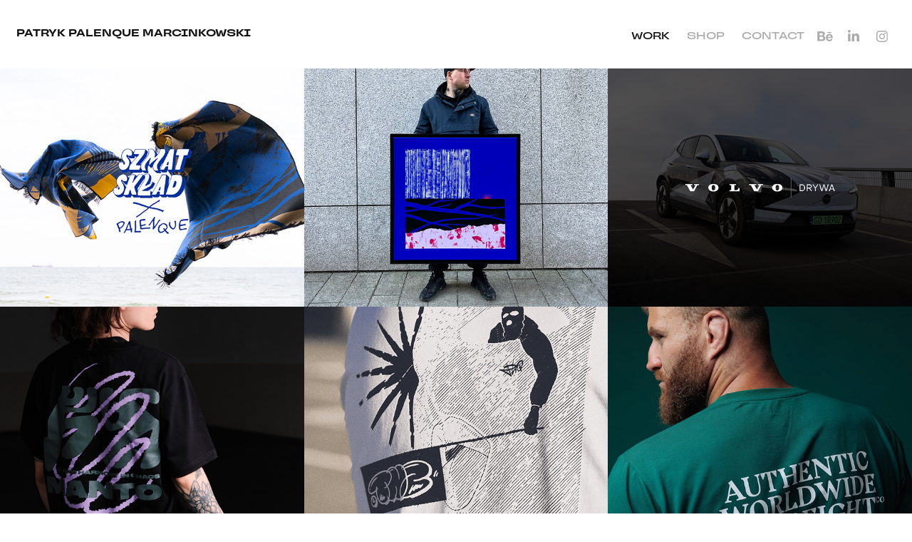

--- FILE ---
content_type: text/html; charset=utf-8
request_url: https://palenque.myportfolio.com/work
body_size: 20163
content:
<!DOCTYPE HTML>
<html lang="en-US">
<head>
  <meta charset="UTF-8" />
  <meta name="viewport" content="width=device-width, initial-scale=1" />
      <meta name="keywords"  content="Graphic design,Illustrator,Graphic designer,Visual identity,Branding" />
      <meta name="description"  content="Multidisciplinary graphic designer and illustrator. I’m confident with print design, creating social media content as well as packaging but my main specialisation is visual identity and illustrations." />
      <meta name="twitter:card"  content="summary_large_image" />
      <meta name="twitter:site"  content="@AdobePortfolio" />
      <meta  property="og:title" content="Palenque.pl Patryk Marcinkowski - Graphic design and illustrations" />
      <meta  property="og:description" content="Multidisciplinary graphic designer and illustrator. I’m confident with print design, creating social media content as well as packaging but my main specialisation is visual identity and illustrations." />
      <meta  property="og:image" content="https://cdn.myportfolio.com/b8dfd412-b4e4-4ae3-8830-9755f93ee1da/a0a3369e-728f-4574-a0e2-4651f67915cb_rwc_0x0x1080x1080x1080.png?h=7d6ac895b0bc8d3d7a9f3de26a4ccf0f" />
        <link rel="icon" href="https://cdn.myportfolio.com/b8dfd412-b4e4-4ae3-8830-9755f93ee1da/5fccd064-b3d8-4058-8a45-0b2184cb19c1_carw_1x1x32.png?h=6a25b507d849c6eb02496463a51c5673" />
        <link rel="apple-touch-icon" href="https://cdn.myportfolio.com/b8dfd412-b4e4-4ae3-8830-9755f93ee1da/75f0f185-4002-40cd-9942-7a80ecbcc5c9_carw_1x1x180.png?h=db75141896cfe8572fff226b0c36b27f" />
      <link rel="stylesheet" href="/dist/css/main.css" type="text/css" />
      <link rel="stylesheet" href="https://cdn.myportfolio.com/b8dfd412-b4e4-4ae3-8830-9755f93ee1da/af69722b95f972500d2125762ea471ca1754474759.css?h=8dad333712be11e83d078e0887293eb2" type="text/css" />
    <link rel="canonical" href="https://palenque.myportfolio.com/work" />
      <title>Palenque.pl Patryk Marcinkowski - Graphic design and illustrations</title>
    <script type="text/javascript" src="//use.typekit.net/ik/IVJ0exmX-O_291vYM1d2UKzWNzHP_hlpoCMPO3DRE8Gfec6JGLGmIKvDFQqawQFLjAwUjhF8ZRyqjRjU5eBcZAsKwhbujhJkZRIkZRbUw2SuwDqa52F85gGMJ6sndWF3H6GJa7J2IMMjgfMgH6GJh7J2IMMjgKMgH6GJXEJ2IMMjgkMgqMYXtn-rg6.js?cb=35f77bfb8b50944859ea3d3804e7194e7a3173fb" async onload="
    try {
      window.Typekit.load();
    } catch (e) {
      console.warn('Typekit not loaded.');
    }
    "></script>
</head>
  <body class="transition-enabled">  <div class='page-background-video page-background-video-with-panel'>
  </div>
  <div class="js-responsive-nav">
    <div class="responsive-nav has-social">
      <div class="close-responsive-click-area js-close-responsive-nav">
        <div class="close-responsive-button"></div>
      </div>
          <div class="nav-container">
            <nav data-hover-hint="nav">
                <div class="gallery-title"><a href="/work" class="active">Work</a></div>
      <div class="link-title">
        <a href="https://palenque.storli.pl/" target="_blank">SHOP</a>
      </div>
      <div class="page-title">
        <a href="/contact" >Contact</a>
      </div>
                <div class="social pf-nav-social" data-hover-hint="navSocialIcons">
                  <ul>
                          <li>
                            <a href="https://www.behance.net/thepalenque" target="_blank">
                              <svg id="Layer_1" data-name="Layer 1" xmlns="http://www.w3.org/2000/svg" viewBox="0 0 30 24" class="icon"><path id="path-1" d="M18.83,14.38a2.78,2.78,0,0,0,.65,1.9,2.31,2.31,0,0,0,1.7.59,2.31,2.31,0,0,0,1.38-.41,1.79,1.79,0,0,0,.71-0.87h2.31a4.48,4.48,0,0,1-1.71,2.53,5,5,0,0,1-2.78.76,5.53,5.53,0,0,1-2-.37,4.34,4.34,0,0,1-1.55-1,4.77,4.77,0,0,1-1-1.63,6.29,6.29,0,0,1,0-4.13,4.83,4.83,0,0,1,1-1.64A4.64,4.64,0,0,1,19.09,9a4.86,4.86,0,0,1,2-.4A4.5,4.5,0,0,1,23.21,9a4.36,4.36,0,0,1,1.5,1.3,5.39,5.39,0,0,1,.84,1.86,7,7,0,0,1,.18,2.18h-6.9Zm3.67-3.24A1.94,1.94,0,0,0,21,10.6a2.26,2.26,0,0,0-1,.22,2,2,0,0,0-.66.54,1.94,1.94,0,0,0-.35.69,3.47,3.47,0,0,0-.12.65h4.29A2.75,2.75,0,0,0,22.5,11.14ZM18.29,6h5.36V7.35H18.29V6ZM13.89,17.7a4.4,4.4,0,0,1-1.51.7,6.44,6.44,0,0,1-1.73.22H4.24V5.12h6.24a7.7,7.7,0,0,1,1.73.17,3.67,3.67,0,0,1,1.33.56,2.6,2.6,0,0,1,.86,1,3.74,3.74,0,0,1,.3,1.58,3,3,0,0,1-.46,1.7,3.33,3.33,0,0,1-1.35,1.12,3.19,3.19,0,0,1,1.82,1.26,3.79,3.79,0,0,1,.59,2.17,3.79,3.79,0,0,1-.39,1.77A3.24,3.24,0,0,1,13.89,17.7ZM11.72,8.19a1.25,1.25,0,0,0-.45-0.47,1.88,1.88,0,0,0-.64-0.24,5.5,5.5,0,0,0-.76-0.05H7.16v3.16h3a2,2,0,0,0,1.28-.38A1.43,1.43,0,0,0,11.89,9,1.73,1.73,0,0,0,11.72,8.19ZM11.84,13a2.39,2.39,0,0,0-1.52-.45H7.16v3.73h3.11a3.61,3.61,0,0,0,.82-0.09A2,2,0,0,0,11.77,16a1.39,1.39,0,0,0,.47-0.54,1.85,1.85,0,0,0,.17-0.88A1.77,1.77,0,0,0,11.84,13Z"/></svg>
                            </a>
                          </li>
                          <li>
                            <a href="https://www.linkedin.com/in/palenquepl/" target="_blank">
                              <svg version="1.1" id="Layer_1" xmlns="http://www.w3.org/2000/svg" xmlns:xlink="http://www.w3.org/1999/xlink" viewBox="0 0 30 24" style="enable-background:new 0 0 30 24;" xml:space="preserve" class="icon">
                              <path id="path-1_24_" d="M19.6,19v-5.8c0-1.4-0.5-2.4-1.7-2.4c-1,0-1.5,0.7-1.8,1.3C16,12.3,16,12.6,16,13v6h-3.4
                                c0,0,0.1-9.8,0-10.8H16v1.5c0,0,0,0,0,0h0v0C16.4,9,17.2,7.9,19,7.9c2.3,0,4,1.5,4,4.9V19H19.6z M8.9,6.7L8.9,6.7
                                C7.7,6.7,7,5.9,7,4.9C7,3.8,7.8,3,8.9,3s1.9,0.8,1.9,1.9C10.9,5.9,10.1,6.7,8.9,6.7z M10.6,19H7.2V8.2h3.4V19z"/>
                              </svg>
                            </a>
                          </li>
                          <li>
                            <a href="https://www.instagram.com/palenque.pl/" target="_blank">
                              <svg version="1.1" id="Layer_1" xmlns="http://www.w3.org/2000/svg" xmlns:xlink="http://www.w3.org/1999/xlink" viewBox="0 0 30 24" style="enable-background:new 0 0 30 24;" xml:space="preserve" class="icon">
                              <g>
                                <path d="M15,5.4c2.1,0,2.4,0,3.2,0c0.8,0,1.2,0.2,1.5,0.3c0.4,0.1,0.6,0.3,0.9,0.6c0.3,0.3,0.5,0.5,0.6,0.9
                                  c0.1,0.3,0.2,0.7,0.3,1.5c0,0.8,0,1.1,0,3.2s0,2.4,0,3.2c0,0.8-0.2,1.2-0.3,1.5c-0.1,0.4-0.3,0.6-0.6,0.9c-0.3,0.3-0.5,0.5-0.9,0.6
                                  c-0.3,0.1-0.7,0.2-1.5,0.3c-0.8,0-1.1,0-3.2,0s-2.4,0-3.2,0c-0.8,0-1.2-0.2-1.5-0.3c-0.4-0.1-0.6-0.3-0.9-0.6
                                  c-0.3-0.3-0.5-0.5-0.6-0.9c-0.1-0.3-0.2-0.7-0.3-1.5c0-0.8,0-1.1,0-3.2s0-2.4,0-3.2c0-0.8,0.2-1.2,0.3-1.5c0.1-0.4,0.3-0.6,0.6-0.9
                                  c0.3-0.3,0.5-0.5,0.9-0.6c0.3-0.1,0.7-0.2,1.5-0.3C12.6,5.4,12.9,5.4,15,5.4 M15,4c-2.2,0-2.4,0-3.3,0c-0.9,0-1.4,0.2-1.9,0.4
                                  c-0.5,0.2-1,0.5-1.4,0.9C7.9,5.8,7.6,6.2,7.4,6.8C7.2,7.3,7.1,7.9,7,8.7C7,9.6,7,9.8,7,12s0,2.4,0,3.3c0,0.9,0.2,1.4,0.4,1.9
                                  c0.2,0.5,0.5,1,0.9,1.4c0.4,0.4,0.9,0.7,1.4,0.9c0.5,0.2,1.1,0.3,1.9,0.4c0.9,0,1.1,0,3.3,0s2.4,0,3.3,0c0.9,0,1.4-0.2,1.9-0.4
                                  c0.5-0.2,1-0.5,1.4-0.9c0.4-0.4,0.7-0.9,0.9-1.4c0.2-0.5,0.3-1.1,0.4-1.9c0-0.9,0-1.1,0-3.3s0-2.4,0-3.3c0-0.9-0.2-1.4-0.4-1.9
                                  c-0.2-0.5-0.5-1-0.9-1.4c-0.4-0.4-0.9-0.7-1.4-0.9c-0.5-0.2-1.1-0.3-1.9-0.4C17.4,4,17.2,4,15,4L15,4L15,4z"/>
                                <path d="M15,7.9c-2.3,0-4.1,1.8-4.1,4.1s1.8,4.1,4.1,4.1s4.1-1.8,4.1-4.1S17.3,7.9,15,7.9L15,7.9z M15,14.7c-1.5,0-2.7-1.2-2.7-2.7
                                  c0-1.5,1.2-2.7,2.7-2.7s2.7,1.2,2.7,2.7C17.7,13.5,16.5,14.7,15,14.7L15,14.7z"/>
                                <path d="M20.2,7.7c0,0.5-0.4,1-1,1s-1-0.4-1-1s0.4-1,1-1S20.2,7.2,20.2,7.7L20.2,7.7z"/>
                              </g>
                              </svg>
                            </a>
                          </li>
                  </ul>
                </div>
            </nav>
          </div>
    </div>
  </div>
  <div class="site-wrap cfix js-site-wrap">
    <div class="site-container">
      <div class="site-content e2e-site-content">
        <header class="site-header">
          <div class="logo-container">
              <div class="logo-wrap" data-hover-hint="logo">
                    <div class="logo e2e-site-logo-text logo-text  ">
    <a href="/work" class="preserve-whitespace">Patryk Palenque Marcinkowski</a>

</div>
              </div>
  <div class="hamburger-click-area js-hamburger">
    <div class="hamburger">
      <i></i>
      <i></i>
      <i></i>
    </div>
  </div>
          </div>
              <div class="nav-container">
                <nav data-hover-hint="nav">
                <div class="gallery-title"><a href="/work" class="active">Work</a></div>
      <div class="link-title">
        <a href="https://palenque.storli.pl/" target="_blank">SHOP</a>
      </div>
      <div class="page-title">
        <a href="/contact" >Contact</a>
      </div>
                    <div class="social pf-nav-social" data-hover-hint="navSocialIcons">
                      <ul>
                              <li>
                                <a href="https://www.behance.net/thepalenque" target="_blank">
                                  <svg id="Layer_1" data-name="Layer 1" xmlns="http://www.w3.org/2000/svg" viewBox="0 0 30 24" class="icon"><path id="path-1" d="M18.83,14.38a2.78,2.78,0,0,0,.65,1.9,2.31,2.31,0,0,0,1.7.59,2.31,2.31,0,0,0,1.38-.41,1.79,1.79,0,0,0,.71-0.87h2.31a4.48,4.48,0,0,1-1.71,2.53,5,5,0,0,1-2.78.76,5.53,5.53,0,0,1-2-.37,4.34,4.34,0,0,1-1.55-1,4.77,4.77,0,0,1-1-1.63,6.29,6.29,0,0,1,0-4.13,4.83,4.83,0,0,1,1-1.64A4.64,4.64,0,0,1,19.09,9a4.86,4.86,0,0,1,2-.4A4.5,4.5,0,0,1,23.21,9a4.36,4.36,0,0,1,1.5,1.3,5.39,5.39,0,0,1,.84,1.86,7,7,0,0,1,.18,2.18h-6.9Zm3.67-3.24A1.94,1.94,0,0,0,21,10.6a2.26,2.26,0,0,0-1,.22,2,2,0,0,0-.66.54,1.94,1.94,0,0,0-.35.69,3.47,3.47,0,0,0-.12.65h4.29A2.75,2.75,0,0,0,22.5,11.14ZM18.29,6h5.36V7.35H18.29V6ZM13.89,17.7a4.4,4.4,0,0,1-1.51.7,6.44,6.44,0,0,1-1.73.22H4.24V5.12h6.24a7.7,7.7,0,0,1,1.73.17,3.67,3.67,0,0,1,1.33.56,2.6,2.6,0,0,1,.86,1,3.74,3.74,0,0,1,.3,1.58,3,3,0,0,1-.46,1.7,3.33,3.33,0,0,1-1.35,1.12,3.19,3.19,0,0,1,1.82,1.26,3.79,3.79,0,0,1,.59,2.17,3.79,3.79,0,0,1-.39,1.77A3.24,3.24,0,0,1,13.89,17.7ZM11.72,8.19a1.25,1.25,0,0,0-.45-0.47,1.88,1.88,0,0,0-.64-0.24,5.5,5.5,0,0,0-.76-0.05H7.16v3.16h3a2,2,0,0,0,1.28-.38A1.43,1.43,0,0,0,11.89,9,1.73,1.73,0,0,0,11.72,8.19ZM11.84,13a2.39,2.39,0,0,0-1.52-.45H7.16v3.73h3.11a3.61,3.61,0,0,0,.82-0.09A2,2,0,0,0,11.77,16a1.39,1.39,0,0,0,.47-0.54,1.85,1.85,0,0,0,.17-0.88A1.77,1.77,0,0,0,11.84,13Z"/></svg>
                                </a>
                              </li>
                              <li>
                                <a href="https://www.linkedin.com/in/palenquepl/" target="_blank">
                                  <svg version="1.1" id="Layer_1" xmlns="http://www.w3.org/2000/svg" xmlns:xlink="http://www.w3.org/1999/xlink" viewBox="0 0 30 24" style="enable-background:new 0 0 30 24;" xml:space="preserve" class="icon">
                                  <path id="path-1_24_" d="M19.6,19v-5.8c0-1.4-0.5-2.4-1.7-2.4c-1,0-1.5,0.7-1.8,1.3C16,12.3,16,12.6,16,13v6h-3.4
                                    c0,0,0.1-9.8,0-10.8H16v1.5c0,0,0,0,0,0h0v0C16.4,9,17.2,7.9,19,7.9c2.3,0,4,1.5,4,4.9V19H19.6z M8.9,6.7L8.9,6.7
                                    C7.7,6.7,7,5.9,7,4.9C7,3.8,7.8,3,8.9,3s1.9,0.8,1.9,1.9C10.9,5.9,10.1,6.7,8.9,6.7z M10.6,19H7.2V8.2h3.4V19z"/>
                                  </svg>
                                </a>
                              </li>
                              <li>
                                <a href="https://www.instagram.com/palenque.pl/" target="_blank">
                                  <svg version="1.1" id="Layer_1" xmlns="http://www.w3.org/2000/svg" xmlns:xlink="http://www.w3.org/1999/xlink" viewBox="0 0 30 24" style="enable-background:new 0 0 30 24;" xml:space="preserve" class="icon">
                                  <g>
                                    <path d="M15,5.4c2.1,0,2.4,0,3.2,0c0.8,0,1.2,0.2,1.5,0.3c0.4,0.1,0.6,0.3,0.9,0.6c0.3,0.3,0.5,0.5,0.6,0.9
                                      c0.1,0.3,0.2,0.7,0.3,1.5c0,0.8,0,1.1,0,3.2s0,2.4,0,3.2c0,0.8-0.2,1.2-0.3,1.5c-0.1,0.4-0.3,0.6-0.6,0.9c-0.3,0.3-0.5,0.5-0.9,0.6
                                      c-0.3,0.1-0.7,0.2-1.5,0.3c-0.8,0-1.1,0-3.2,0s-2.4,0-3.2,0c-0.8,0-1.2-0.2-1.5-0.3c-0.4-0.1-0.6-0.3-0.9-0.6
                                      c-0.3-0.3-0.5-0.5-0.6-0.9c-0.1-0.3-0.2-0.7-0.3-1.5c0-0.8,0-1.1,0-3.2s0-2.4,0-3.2c0-0.8,0.2-1.2,0.3-1.5c0.1-0.4,0.3-0.6,0.6-0.9
                                      c0.3-0.3,0.5-0.5,0.9-0.6c0.3-0.1,0.7-0.2,1.5-0.3C12.6,5.4,12.9,5.4,15,5.4 M15,4c-2.2,0-2.4,0-3.3,0c-0.9,0-1.4,0.2-1.9,0.4
                                      c-0.5,0.2-1,0.5-1.4,0.9C7.9,5.8,7.6,6.2,7.4,6.8C7.2,7.3,7.1,7.9,7,8.7C7,9.6,7,9.8,7,12s0,2.4,0,3.3c0,0.9,0.2,1.4,0.4,1.9
                                      c0.2,0.5,0.5,1,0.9,1.4c0.4,0.4,0.9,0.7,1.4,0.9c0.5,0.2,1.1,0.3,1.9,0.4c0.9,0,1.1,0,3.3,0s2.4,0,3.3,0c0.9,0,1.4-0.2,1.9-0.4
                                      c0.5-0.2,1-0.5,1.4-0.9c0.4-0.4,0.7-0.9,0.9-1.4c0.2-0.5,0.3-1.1,0.4-1.9c0-0.9,0-1.1,0-3.3s0-2.4,0-3.3c0-0.9-0.2-1.4-0.4-1.9
                                      c-0.2-0.5-0.5-1-0.9-1.4c-0.4-0.4-0.9-0.7-1.4-0.9c-0.5-0.2-1.1-0.3-1.9-0.4C17.4,4,17.2,4,15,4L15,4L15,4z"/>
                                    <path d="M15,7.9c-2.3,0-4.1,1.8-4.1,4.1s1.8,4.1,4.1,4.1s4.1-1.8,4.1-4.1S17.3,7.9,15,7.9L15,7.9z M15,14.7c-1.5,0-2.7-1.2-2.7-2.7
                                      c0-1.5,1.2-2.7,2.7-2.7s2.7,1.2,2.7,2.7C17.7,13.5,16.5,14.7,15,14.7L15,14.7z"/>
                                    <path d="M20.2,7.7c0,0.5-0.4,1-1,1s-1-0.4-1-1s0.4-1,1-1S20.2,7.2,20.2,7.7L20.2,7.7z"/>
                                  </g>
                                  </svg>
                                </a>
                              </li>
                      </ul>
                    </div>
                </nav>
              </div>
        </header>
        <main>
          <section class="project-covers" data-context="page.gallery.covers">
            <a class="project-cover js-project-cover-touch hold-space" href="/szmat-sklad-x-palenque" data-context="pages" data-identity="id:p68795bd698db04f98b71b91ee4b6bd22f8e43047f4bd42104782a" data-hover-hint="galleryPageCover" data-hover-hint-id="p68795bd698db04f98b71b91ee4b6bd22f8e43047f4bd42104782a">
              <div class="cover-content-container">
                <div class="cover-image-wrap">
                  <div class="cover-image">
                      <div class="cover cover-normal">

            <img
              class="cover__img js-lazy"
              src="https://cdn.myportfolio.com/b8dfd412-b4e4-4ae3-8830-9755f93ee1da/a5b5dcf3-3bcc-406f-a531-a493ddb1c594_carw_202x158x32.jpg?h=b295fcfaa13a9db5fd4c7cdf55c4aa4c"
              data-src="https://cdn.myportfolio.com/b8dfd412-b4e4-4ae3-8830-9755f93ee1da/a5b5dcf3-3bcc-406f-a531-a493ddb1c594_car_202x158.jpg?h=29ed2ca799f8acc809754b54a8cd9017"
              data-srcset="https://cdn.myportfolio.com/b8dfd412-b4e4-4ae3-8830-9755f93ee1da/a5b5dcf3-3bcc-406f-a531-a493ddb1c594_carw_202x158x640.jpg?h=e009c1b96393a5d46b23a020b03b0551 640w, https://cdn.myportfolio.com/b8dfd412-b4e4-4ae3-8830-9755f93ee1da/a5b5dcf3-3bcc-406f-a531-a493ddb1c594_carw_202x158x1280.jpg?h=a64919149669fb49f5f98114e8d1d59e 1280w, https://cdn.myportfolio.com/b8dfd412-b4e4-4ae3-8830-9755f93ee1da/a5b5dcf3-3bcc-406f-a531-a493ddb1c594_carw_202x158x1366.jpg?h=b5d554d0b39a5f78cfec340928670698 1366w, https://cdn.myportfolio.com/b8dfd412-b4e4-4ae3-8830-9755f93ee1da/a5b5dcf3-3bcc-406f-a531-a493ddb1c594_carw_202x158x1920.jpg?h=0e3284347f59cd871e07930e8a79e1da 1920w, https://cdn.myportfolio.com/b8dfd412-b4e4-4ae3-8830-9755f93ee1da/a5b5dcf3-3bcc-406f-a531-a493ddb1c594_carw_202x158x2560.jpg?h=8aba7d9da426ba3093bc061f2f2e16ec 2560w, https://cdn.myportfolio.com/b8dfd412-b4e4-4ae3-8830-9755f93ee1da/a5b5dcf3-3bcc-406f-a531-a493ddb1c594_carw_202x158x5120.jpg?h=0c7b1296ac94a955912c36ab2440be9c 5120w"
              data-sizes="(max-width: 540px) 100vw, (max-width: 768px) 50vw, calc(1600px / 3)"
            >
                                </div>
                  </div>
                </div>
                <div class="details-wrap">
                  <div class="details">
                    <div class="details-inner">
                        <div class="title preserve-whitespace">Szmat Skład X Palenque</div>
                        <div class="date">2025</div>
                    </div>
                  </div>
                </div>
              </div>
            </a>
            <a class="project-cover js-project-cover-touch hold-space" href="/paintings-plnq" data-context="pages" data-identity="id:p687647c3e17710744341556fa59c31ab3a447a11aa160f88fb5f1" data-hover-hint="galleryPageCover" data-hover-hint-id="p687647c3e17710744341556fa59c31ab3a447a11aa160f88fb5f1">
              <div class="cover-content-container">
                <div class="cover-image-wrap">
                  <div class="cover-image">
                      <div class="cover cover-normal">

            <img
              class="cover__img js-lazy"
              src="https://cdn.myportfolio.com/b8dfd412-b4e4-4ae3-8830-9755f93ee1da/3fb7e9fa-ad4b-4801-8b4b-3929e6ac722f_carw_202x158x32.jpg?h=b110b04dc983e49c6af4f651d63463c2"
              data-src="https://cdn.myportfolio.com/b8dfd412-b4e4-4ae3-8830-9755f93ee1da/3fb7e9fa-ad4b-4801-8b4b-3929e6ac722f_car_202x158.jpg?h=9793c7272adff603c5fa7ab9829c5694"
              data-srcset="https://cdn.myportfolio.com/b8dfd412-b4e4-4ae3-8830-9755f93ee1da/3fb7e9fa-ad4b-4801-8b4b-3929e6ac722f_carw_202x158x640.jpg?h=7826b02801d6fbfd775393c167d7b24b 640w, https://cdn.myportfolio.com/b8dfd412-b4e4-4ae3-8830-9755f93ee1da/3fb7e9fa-ad4b-4801-8b4b-3929e6ac722f_carw_202x158x1280.jpg?h=95b0a3aa2103ce9fcc0fd4b6502d0c6a 1280w, https://cdn.myportfolio.com/b8dfd412-b4e4-4ae3-8830-9755f93ee1da/3fb7e9fa-ad4b-4801-8b4b-3929e6ac722f_carw_202x158x1366.jpg?h=d91723184a85d00e64772fbf9eeaecd6 1366w, https://cdn.myportfolio.com/b8dfd412-b4e4-4ae3-8830-9755f93ee1da/3fb7e9fa-ad4b-4801-8b4b-3929e6ac722f_carw_202x158x1920.jpg?h=ff0e7bbc380d9cc60a3b6336354a36b3 1920w, https://cdn.myportfolio.com/b8dfd412-b4e4-4ae3-8830-9755f93ee1da/3fb7e9fa-ad4b-4801-8b4b-3929e6ac722f_carw_202x158x2560.jpg?h=2746f01e325d535b4f08b4d55cc38c99 2560w, https://cdn.myportfolio.com/b8dfd412-b4e4-4ae3-8830-9755f93ee1da/3fb7e9fa-ad4b-4801-8b4b-3929e6ac722f_carw_202x158x5120.jpg?h=9b09a050816f988b09ab059be08d7059 5120w"
              data-sizes="(max-width: 540px) 100vw, (max-width: 768px) 50vw, calc(1600px / 3)"
            >
                                </div>
                  </div>
                </div>
                <div class="details-wrap">
                  <div class="details">
                    <div class="details-inner">
                        <div class="title preserve-whitespace">Paintings - Plnq</div>
                        <div class="date">2025</div>
                    </div>
                  </div>
                </div>
              </div>
            </a>
            <a class="project-cover js-project-cover-touch hold-space" href="/volvo-ex30" data-context="pages" data-identity="id:p67d033c56fe34c92daf9712620a19039df238d7b5ae1ca0f689dc" data-hover-hint="galleryPageCover" data-hover-hint-id="p67d033c56fe34c92daf9712620a19039df238d7b5ae1ca0f689dc">
              <div class="cover-content-container">
                <div class="cover-image-wrap">
                  <div class="cover-image">
                      <div class="cover cover-normal">

            <img
              class="cover__img js-lazy"
              src="https://cdn.myportfolio.com/b8dfd412-b4e4-4ae3-8830-9755f93ee1da/e3c6cca2-2b53-4aaf-a55b-cd145ff91946_carw_202x158x32.jpg?h=bd491894cbbf2705b25cb888f31c51a6"
              data-src="https://cdn.myportfolio.com/b8dfd412-b4e4-4ae3-8830-9755f93ee1da/e3c6cca2-2b53-4aaf-a55b-cd145ff91946_car_202x158.jpg?h=32d2f1b38fe0b77ef52c5a19be794892"
              data-srcset="https://cdn.myportfolio.com/b8dfd412-b4e4-4ae3-8830-9755f93ee1da/e3c6cca2-2b53-4aaf-a55b-cd145ff91946_carw_202x158x640.jpg?h=0543881c7d9b2f741f634c994ca80ea9 640w, https://cdn.myportfolio.com/b8dfd412-b4e4-4ae3-8830-9755f93ee1da/e3c6cca2-2b53-4aaf-a55b-cd145ff91946_carw_202x158x1280.jpg?h=b89e7953aa31207d859872465e990362 1280w, https://cdn.myportfolio.com/b8dfd412-b4e4-4ae3-8830-9755f93ee1da/e3c6cca2-2b53-4aaf-a55b-cd145ff91946_carw_202x158x1366.jpg?h=659e55668c239dab02afb92dac825a2a 1366w, https://cdn.myportfolio.com/b8dfd412-b4e4-4ae3-8830-9755f93ee1da/e3c6cca2-2b53-4aaf-a55b-cd145ff91946_carw_202x158x1920.jpg?h=64b8c2ad108c2f158f7f351421bf0c01 1920w, https://cdn.myportfolio.com/b8dfd412-b4e4-4ae3-8830-9755f93ee1da/e3c6cca2-2b53-4aaf-a55b-cd145ff91946_carw_202x158x2560.jpg?h=90d7e9560a060020f24d3c8470abe91a 2560w, https://cdn.myportfolio.com/b8dfd412-b4e4-4ae3-8830-9755f93ee1da/e3c6cca2-2b53-4aaf-a55b-cd145ff91946_carw_202x158x5120.jpg?h=d7232c8084ad250fc03d0c66ce10aa60 5120w"
              data-sizes="(max-width: 540px) 100vw, (max-width: 768px) 50vw, calc(1600px / 3)"
            >
                                </div>
                  </div>
                </div>
                <div class="details-wrap">
                  <div class="details">
                    <div class="details-inner">
                        <div class="title preserve-whitespace">Volvo EX30</div>
                        <div class="date">2025</div>
                    </div>
                  </div>
                </div>
              </div>
            </a>
            <a class="project-cover js-project-cover-touch hold-space" href="/manto-24" data-context="pages" data-identity="id:p6793e729ac0e8ee4953313e346c4d2505891051f55b3a31572eca" data-hover-hint="galleryPageCover" data-hover-hint-id="p6793e729ac0e8ee4953313e346c4d2505891051f55b3a31572eca">
              <div class="cover-content-container">
                <div class="cover-image-wrap">
                  <div class="cover-image">
                      <div class="cover cover-normal">

            <img
              class="cover__img js-lazy"
              src="https://cdn.myportfolio.com/b8dfd412-b4e4-4ae3-8830-9755f93ee1da/702534d4-82b0-49ce-a42f-134e4c4692c4_carw_202x158x32.jpg?h=905fe069cadc879a03ddd4bb150cb95a"
              data-src="https://cdn.myportfolio.com/b8dfd412-b4e4-4ae3-8830-9755f93ee1da/702534d4-82b0-49ce-a42f-134e4c4692c4_car_202x158.jpg?h=5bb1ad2d04f3a7408bf19c1dffadb3b9"
              data-srcset="https://cdn.myportfolio.com/b8dfd412-b4e4-4ae3-8830-9755f93ee1da/702534d4-82b0-49ce-a42f-134e4c4692c4_carw_202x158x640.jpg?h=9ed7b0c4b367e9c9691697df33c0ee12 640w, https://cdn.myportfolio.com/b8dfd412-b4e4-4ae3-8830-9755f93ee1da/702534d4-82b0-49ce-a42f-134e4c4692c4_carw_202x158x1280.jpg?h=74c1a8be3ed6da08cc76d10b5034cac6 1280w, https://cdn.myportfolio.com/b8dfd412-b4e4-4ae3-8830-9755f93ee1da/702534d4-82b0-49ce-a42f-134e4c4692c4_carw_202x158x1366.jpg?h=0d61ceae0383d1e393350f6860719de9 1366w, https://cdn.myportfolio.com/b8dfd412-b4e4-4ae3-8830-9755f93ee1da/702534d4-82b0-49ce-a42f-134e4c4692c4_carw_202x158x1920.jpg?h=4b69764a36f3f96f125ae942aa59f960 1920w, https://cdn.myportfolio.com/b8dfd412-b4e4-4ae3-8830-9755f93ee1da/702534d4-82b0-49ce-a42f-134e4c4692c4_carw_202x158x2560.jpg?h=323f84ef5f767883967542d2e9ecfcec 2560w, https://cdn.myportfolio.com/b8dfd412-b4e4-4ae3-8830-9755f93ee1da/702534d4-82b0-49ce-a42f-134e4c4692c4_carw_202x158x5120.jpg?h=a2131cb28f75629acc470d6012ffb548 5120w"
              data-sizes="(max-width: 540px) 100vw, (max-width: 768px) 50vw, calc(1600px / 3)"
            >
                                </div>
                  </div>
                </div>
                <div class="details-wrap">
                  <div class="details">
                    <div class="details-inner">
                        <div class="title preserve-whitespace">Manto '24</div>
                        <div class="date">2025</div>
                    </div>
                  </div>
                </div>
              </div>
            </a>
            <a class="project-cover js-project-cover-touch hold-space" href="/tnz-x-plq" data-context="pages" data-identity="id:p6793e725d1ce2ddf208920a81af377ccf197a9aebc08b4159c797" data-hover-hint="galleryPageCover" data-hover-hint-id="p6793e725d1ce2ddf208920a81af377ccf197a9aebc08b4159c797">
              <div class="cover-content-container">
                <div class="cover-image-wrap">
                  <div class="cover-image">
                      <div class="cover cover-normal">

            <img
              class="cover__img js-lazy"
              src="https://cdn.myportfolio.com/b8dfd412-b4e4-4ae3-8830-9755f93ee1da/9cbe86ec-c351-44f9-91ed-653186d11e60_carw_202x158x32.png?h=da459e1b64e0c415d946ea5fbd176b60"
              data-src="https://cdn.myportfolio.com/b8dfd412-b4e4-4ae3-8830-9755f93ee1da/9cbe86ec-c351-44f9-91ed-653186d11e60_car_202x158.png?h=4d94c16216c8ae6adf10e64ffe34bde1"
              data-srcset="https://cdn.myportfolio.com/b8dfd412-b4e4-4ae3-8830-9755f93ee1da/9cbe86ec-c351-44f9-91ed-653186d11e60_carw_202x158x640.png?h=838bfe98d8d379a1368cce3f33b1fe7f 640w, https://cdn.myportfolio.com/b8dfd412-b4e4-4ae3-8830-9755f93ee1da/9cbe86ec-c351-44f9-91ed-653186d11e60_carw_202x158x1280.png?h=50a3dda14b8e88fc3045fdc33d5545ed 1280w, https://cdn.myportfolio.com/b8dfd412-b4e4-4ae3-8830-9755f93ee1da/9cbe86ec-c351-44f9-91ed-653186d11e60_carw_202x158x1366.png?h=4a2b564ddd5f9dea6fed9a2ce2a8d8c8 1366w, https://cdn.myportfolio.com/b8dfd412-b4e4-4ae3-8830-9755f93ee1da/9cbe86ec-c351-44f9-91ed-653186d11e60_carw_202x158x1920.png?h=0074aee1e4d8389072606eaa151908a6 1920w, https://cdn.myportfolio.com/b8dfd412-b4e4-4ae3-8830-9755f93ee1da/9cbe86ec-c351-44f9-91ed-653186d11e60_carw_202x158x2560.png?h=f450c9e22a64773a8bf0f56625a05a42 2560w, https://cdn.myportfolio.com/b8dfd412-b4e4-4ae3-8830-9755f93ee1da/9cbe86ec-c351-44f9-91ed-653186d11e60_carw_202x158x5120.png?h=314cdb75dd7ca551c2cf3871741f775f 5120w"
              data-sizes="(max-width: 540px) 100vw, (max-width: 768px) 50vw, calc(1600px / 3)"
            >
                                </div>
                  </div>
                </div>
                <div class="details-wrap">
                  <div class="details">
                    <div class="details-inner">
                        <div class="title preserve-whitespace">TNZ X PLQ</div>
                        <div class="date">2024</div>
                    </div>
                  </div>
                </div>
              </div>
            </a>
            <a class="project-cover js-project-cover-touch hold-space" href="/manto-23" data-context="pages" data-identity="id:p6793e72367cc3c0ad7f8fe2b10fe71eb306a4c026a666b85d4563" data-hover-hint="galleryPageCover" data-hover-hint-id="p6793e72367cc3c0ad7f8fe2b10fe71eb306a4c026a666b85d4563">
              <div class="cover-content-container">
                <div class="cover-image-wrap">
                  <div class="cover-image">
                      <div class="cover cover-normal">

            <img
              class="cover__img js-lazy"
              src="https://cdn.myportfolio.com/b8dfd412-b4e4-4ae3-8830-9755f93ee1da/f16a80e9-5c0c-46b0-bd4d-f8b610df0080_carw_202x158x32.jpg?h=65887edec09997f994a441b4dfbb28d0"
              data-src="https://cdn.myportfolio.com/b8dfd412-b4e4-4ae3-8830-9755f93ee1da/f16a80e9-5c0c-46b0-bd4d-f8b610df0080_car_202x158.jpg?h=5bc33b3f1f1e236ced568028d7d55f76"
              data-srcset="https://cdn.myportfolio.com/b8dfd412-b4e4-4ae3-8830-9755f93ee1da/f16a80e9-5c0c-46b0-bd4d-f8b610df0080_carw_202x158x640.jpg?h=2d0381a25c9c725dcecba6fd29224db1 640w, https://cdn.myportfolio.com/b8dfd412-b4e4-4ae3-8830-9755f93ee1da/f16a80e9-5c0c-46b0-bd4d-f8b610df0080_carw_202x158x1280.jpg?h=a10f9313a66b057c31d9927f8fc82531 1280w, https://cdn.myportfolio.com/b8dfd412-b4e4-4ae3-8830-9755f93ee1da/f16a80e9-5c0c-46b0-bd4d-f8b610df0080_carw_202x158x1366.jpg?h=401b61671c58cb99a9e13f9635bd714a 1366w, https://cdn.myportfolio.com/b8dfd412-b4e4-4ae3-8830-9755f93ee1da/f16a80e9-5c0c-46b0-bd4d-f8b610df0080_carw_202x158x1920.jpg?h=dc70f924c1c1449a453f9ed81e16bba3 1920w, https://cdn.myportfolio.com/b8dfd412-b4e4-4ae3-8830-9755f93ee1da/f16a80e9-5c0c-46b0-bd4d-f8b610df0080_carw_202x158x2560.jpg?h=3b5b79d3757c774722f494cd29b81c37 2560w, https://cdn.myportfolio.com/b8dfd412-b4e4-4ae3-8830-9755f93ee1da/f16a80e9-5c0c-46b0-bd4d-f8b610df0080_carw_202x158x5120.jpg?h=4a6000ac8410806440838b3a5e8157cb 5120w"
              data-sizes="(max-width: 540px) 100vw, (max-width: 768px) 50vw, calc(1600px / 3)"
            >
                                </div>
                  </div>
                </div>
                <div class="details-wrap">
                  <div class="details">
                    <div class="details-inner">
                        <div class="title preserve-whitespace">MANTO '23</div>
                        <div class="date">2024</div>
                    </div>
                  </div>
                </div>
              </div>
            </a>
            <a class="project-cover js-project-cover-touch hold-space" href="/port-gdynia-triptych-paintings" data-context="pages" data-identity="id:p6793e720ae361807784973c85ac25db23920f759f92e3989e5c33" data-hover-hint="galleryPageCover" data-hover-hint-id="p6793e720ae361807784973c85ac25db23920f759f92e3989e5c33">
              <div class="cover-content-container">
                <div class="cover-image-wrap">
                  <div class="cover-image">
                      <div class="cover cover-normal">

            <img
              class="cover__img js-lazy"
              src="https://cdn.myportfolio.com/b8dfd412-b4e4-4ae3-8830-9755f93ee1da/984c1481-b3d8-442f-bd55-b2df3f66b7a4_carw_202x158x32.jpg?h=86b6a4c1e08fa36aae24d94d1fcacacb"
              data-src="https://cdn.myportfolio.com/b8dfd412-b4e4-4ae3-8830-9755f93ee1da/984c1481-b3d8-442f-bd55-b2df3f66b7a4_car_202x158.jpg?h=e73eff4dade4c0dd4ce1ae2cf4fcc1b2"
              data-srcset="https://cdn.myportfolio.com/b8dfd412-b4e4-4ae3-8830-9755f93ee1da/984c1481-b3d8-442f-bd55-b2df3f66b7a4_carw_202x158x640.jpg?h=2511b718bd131a11fc3c8621ce8fa2d6 640w, https://cdn.myportfolio.com/b8dfd412-b4e4-4ae3-8830-9755f93ee1da/984c1481-b3d8-442f-bd55-b2df3f66b7a4_carw_202x158x1280.jpg?h=efc6a6eec42b55fbf665c54981826f6b 1280w, https://cdn.myportfolio.com/b8dfd412-b4e4-4ae3-8830-9755f93ee1da/984c1481-b3d8-442f-bd55-b2df3f66b7a4_carw_202x158x1366.jpg?h=0d6f6f0b2eb31c02905d607614f2c480 1366w, https://cdn.myportfolio.com/b8dfd412-b4e4-4ae3-8830-9755f93ee1da/984c1481-b3d8-442f-bd55-b2df3f66b7a4_carw_202x158x1920.jpg?h=5f1d876903797446e671194b51318d96 1920w, https://cdn.myportfolio.com/b8dfd412-b4e4-4ae3-8830-9755f93ee1da/984c1481-b3d8-442f-bd55-b2df3f66b7a4_carw_202x158x2560.jpg?h=7367eb6fba3ce5a974dc7cb3e84da98d 2560w, https://cdn.myportfolio.com/b8dfd412-b4e4-4ae3-8830-9755f93ee1da/984c1481-b3d8-442f-bd55-b2df3f66b7a4_carw_202x158x5120.jpg?h=cdd3a917d0bab7ff0f9d4ae8dca20576 5120w"
              data-sizes="(max-width: 540px) 100vw, (max-width: 768px) 50vw, calc(1600px / 3)"
            >
                                </div>
                  </div>
                </div>
                <div class="details-wrap">
                  <div class="details">
                    <div class="details-inner">
                        <div class="title preserve-whitespace">Port Gdynia - triptych paintings</div>
                        <div class="date">2024</div>
                    </div>
                  </div>
                </div>
              </div>
            </a>
            <a class="project-cover js-project-cover-touch hold-space" href="/the-grapple-club" data-context="pages" data-identity="id:p6793e71fada0442a0beb0e1639dd64873d5dc5de54a325212a6fb" data-hover-hint="galleryPageCover" data-hover-hint-id="p6793e71fada0442a0beb0e1639dd64873d5dc5de54a325212a6fb">
              <div class="cover-content-container">
                <div class="cover-image-wrap">
                  <div class="cover-image">
                      <div class="cover cover-normal">

            <img
              class="cover__img js-lazy"
              src="https://cdn.myportfolio.com/b8dfd412-b4e4-4ae3-8830-9755f93ee1da/543a18e7-7279-409b-8f98-60c5146f3bd3_carw_202x158x32.jpg?h=069634ba3569b92190dc1d723a4664e1"
              data-src="https://cdn.myportfolio.com/b8dfd412-b4e4-4ae3-8830-9755f93ee1da/543a18e7-7279-409b-8f98-60c5146f3bd3_car_202x158.jpg?h=4cf53f1866bfa605514ecf63846a539b"
              data-srcset="https://cdn.myportfolio.com/b8dfd412-b4e4-4ae3-8830-9755f93ee1da/543a18e7-7279-409b-8f98-60c5146f3bd3_carw_202x158x640.jpg?h=609cce5a62e4836382b22517b05f4dd1 640w, https://cdn.myportfolio.com/b8dfd412-b4e4-4ae3-8830-9755f93ee1da/543a18e7-7279-409b-8f98-60c5146f3bd3_carw_202x158x1280.jpg?h=1a581e12cf04ae6035fa48d90c6194ee 1280w, https://cdn.myportfolio.com/b8dfd412-b4e4-4ae3-8830-9755f93ee1da/543a18e7-7279-409b-8f98-60c5146f3bd3_carw_202x158x1366.jpg?h=e0d73885e2ce94dee18dd125cbc51e07 1366w, https://cdn.myportfolio.com/b8dfd412-b4e4-4ae3-8830-9755f93ee1da/543a18e7-7279-409b-8f98-60c5146f3bd3_carw_202x158x1920.jpg?h=ce28a05089580ee1431b841ae9ca9938 1920w, https://cdn.myportfolio.com/b8dfd412-b4e4-4ae3-8830-9755f93ee1da/543a18e7-7279-409b-8f98-60c5146f3bd3_carw_202x158x2560.jpg?h=863364dd148b576eaedb37b26338e716 2560w, https://cdn.myportfolio.com/b8dfd412-b4e4-4ae3-8830-9755f93ee1da/543a18e7-7279-409b-8f98-60c5146f3bd3_carw_202x158x5120.jpg?h=ad4d4a01d3dd88363f13ac5b5ce0b4e6 5120w"
              data-sizes="(max-width: 540px) 100vw, (max-width: 768px) 50vw, calc(1600px / 3)"
            >
                                </div>
                  </div>
                </div>
                <div class="details-wrap">
                  <div class="details">
                    <div class="details-inner">
                        <div class="title preserve-whitespace">The Grapple Club</div>
                        <div class="date">2023</div>
                    </div>
                  </div>
                </div>
              </div>
            </a>
            <a class="project-cover js-project-cover-touch hold-space" href="/koncert-w-ciemnosci" data-context="pages" data-identity="id:p6793e71eab3346209ed5a0ca10cdd4dfd38135fb94532bc91844c" data-hover-hint="galleryPageCover" data-hover-hint-id="p6793e71eab3346209ed5a0ca10cdd4dfd38135fb94532bc91844c">
              <div class="cover-content-container">
                <div class="cover-image-wrap">
                  <div class="cover-image">
                      <div class="cover cover-normal">

            <img
              class="cover__img js-lazy"
              src="https://cdn.myportfolio.com/b8dfd412-b4e4-4ae3-8830-9755f93ee1da/2ebbf440-2a9e-4d5e-b9bb-931ff48b5952_carw_202x158x32.jpg?h=58ef757202ab7a56f18e57f3eceeff23"
              data-src="https://cdn.myportfolio.com/b8dfd412-b4e4-4ae3-8830-9755f93ee1da/2ebbf440-2a9e-4d5e-b9bb-931ff48b5952_car_202x158.jpg?h=cd10f7a77251e719942d9254ffd0f1fd"
              data-srcset="https://cdn.myportfolio.com/b8dfd412-b4e4-4ae3-8830-9755f93ee1da/2ebbf440-2a9e-4d5e-b9bb-931ff48b5952_carw_202x158x640.jpg?h=e35045e356e9a8722f7ce06c3cb0ffd7 640w, https://cdn.myportfolio.com/b8dfd412-b4e4-4ae3-8830-9755f93ee1da/2ebbf440-2a9e-4d5e-b9bb-931ff48b5952_carw_202x158x1280.jpg?h=f4d912afc1d7f4fa77e3c1d13d1a73f2 1280w, https://cdn.myportfolio.com/b8dfd412-b4e4-4ae3-8830-9755f93ee1da/2ebbf440-2a9e-4d5e-b9bb-931ff48b5952_carw_202x158x1366.jpg?h=dc84f30f33d471fd89ee03109583b324 1366w, https://cdn.myportfolio.com/b8dfd412-b4e4-4ae3-8830-9755f93ee1da/2ebbf440-2a9e-4d5e-b9bb-931ff48b5952_carw_202x158x1920.jpg?h=6f0a228ac79525a3478c71d6b816ee07 1920w, https://cdn.myportfolio.com/b8dfd412-b4e4-4ae3-8830-9755f93ee1da/2ebbf440-2a9e-4d5e-b9bb-931ff48b5952_carw_202x158x2560.jpg?h=fc8f7cb654c00dfba9d3ef1c8965dca1 2560w, https://cdn.myportfolio.com/b8dfd412-b4e4-4ae3-8830-9755f93ee1da/2ebbf440-2a9e-4d5e-b9bb-931ff48b5952_carw_202x158x5120.jpg?h=dac1f266d490f1c40a931e6e6dd99f87 5120w"
              data-sizes="(max-width: 540px) 100vw, (max-width: 768px) 50vw, calc(1600px / 3)"
            >
                                </div>
                  </div>
                </div>
                <div class="details-wrap">
                  <div class="details">
                    <div class="details-inner">
                        <div class="title preserve-whitespace">KONCERT W CIEMNOŚCI</div>
                        <div class="date">2023</div>
                    </div>
                  </div>
                </div>
              </div>
            </a>
            <a class="project-cover js-project-cover-touch hold-space" href="/polska7" data-context="pages" data-identity="id:p6793e71dc1ec2aaeafbb7f7ffbfefd1cb992b4670a0f0dcf00b90" data-hover-hint="galleryPageCover" data-hover-hint-id="p6793e71dc1ec2aaeafbb7f7ffbfefd1cb992b4670a0f0dcf00b90">
              <div class="cover-content-container">
                <div class="cover-image-wrap">
                  <div class="cover-image">
                      <div class="cover cover-normal">

            <img
              class="cover__img js-lazy"
              src="https://cdn.myportfolio.com/b8dfd412-b4e4-4ae3-8830-9755f93ee1da/5034428c-5257-469a-807b-fbf3e2ce936d_carw_202x158x32.jpg?h=036948b09bcd56010f8d5c4d9af48e31"
              data-src="https://cdn.myportfolio.com/b8dfd412-b4e4-4ae3-8830-9755f93ee1da/5034428c-5257-469a-807b-fbf3e2ce936d_car_202x158.jpg?h=44e02b2d0f9d60b9c1f3af87cc6819ef"
              data-srcset="https://cdn.myportfolio.com/b8dfd412-b4e4-4ae3-8830-9755f93ee1da/5034428c-5257-469a-807b-fbf3e2ce936d_carw_202x158x640.jpg?h=d7ed244cf09ac8cdce3c3b1453a97168 640w, https://cdn.myportfolio.com/b8dfd412-b4e4-4ae3-8830-9755f93ee1da/5034428c-5257-469a-807b-fbf3e2ce936d_carw_202x158x1280.jpg?h=283c43da32d574254553105d0fbdf31d 1280w, https://cdn.myportfolio.com/b8dfd412-b4e4-4ae3-8830-9755f93ee1da/5034428c-5257-469a-807b-fbf3e2ce936d_carw_202x158x1366.jpg?h=814bf87664b84e72d6fb755eedc2c29b 1366w, https://cdn.myportfolio.com/b8dfd412-b4e4-4ae3-8830-9755f93ee1da/5034428c-5257-469a-807b-fbf3e2ce936d_carw_202x158x1920.jpg?h=897aacf5329bfc7009363885de887e58 1920w, https://cdn.myportfolio.com/b8dfd412-b4e4-4ae3-8830-9755f93ee1da/5034428c-5257-469a-807b-fbf3e2ce936d_carw_202x158x2560.jpg?h=d3bdb28fea4bcea4d6b9d24e5e0673a8 2560w, https://cdn.myportfolio.com/b8dfd412-b4e4-4ae3-8830-9755f93ee1da/5034428c-5257-469a-807b-fbf3e2ce936d_carw_202x158x5120.jpg?h=1c311f73805387c12586e00638e9e115 5120w"
              data-sizes="(max-width: 540px) 100vw, (max-width: 768px) 50vw, calc(1600px / 3)"
            >
                                </div>
                  </div>
                </div>
                <div class="details-wrap">
                  <div class="details">
                    <div class="details-inner">
                        <div class="title preserve-whitespace">Polska7</div>
                        <div class="date">2023</div>
                    </div>
                  </div>
                </div>
              </div>
            </a>
            <a class="project-cover js-project-cover-touch hold-space" href="/selected-illustrations-2022" data-context="pages" data-identity="id:p6793e71ce0e099ab75dcb2b373b9593ddf92c7ac954bf1d4284e4" data-hover-hint="galleryPageCover" data-hover-hint-id="p6793e71ce0e099ab75dcb2b373b9593ddf92c7ac954bf1d4284e4">
              <div class="cover-content-container">
                <div class="cover-image-wrap">
                  <div class="cover-image">
                      <div class="cover cover-normal">

            <img
              class="cover__img js-lazy"
              src="https://cdn.myportfolio.com/b8dfd412-b4e4-4ae3-8830-9755f93ee1da/a5774238-5a0d-44f9-9690-18c444e38337_carw_202x158x32.jpg?h=12b6824b91370e5f44ebe6c0c618cb66"
              data-src="https://cdn.myportfolio.com/b8dfd412-b4e4-4ae3-8830-9755f93ee1da/a5774238-5a0d-44f9-9690-18c444e38337_car_202x158.jpg?h=215723542a9dbc41470534619d7d0063"
              data-srcset="https://cdn.myportfolio.com/b8dfd412-b4e4-4ae3-8830-9755f93ee1da/a5774238-5a0d-44f9-9690-18c444e38337_carw_202x158x640.jpg?h=2ddc17224d2e1a570bd46f4789c02f89 640w, https://cdn.myportfolio.com/b8dfd412-b4e4-4ae3-8830-9755f93ee1da/a5774238-5a0d-44f9-9690-18c444e38337_carw_202x158x1280.jpg?h=40be123676fb7bd0d2b4cb99f1348689 1280w, https://cdn.myportfolio.com/b8dfd412-b4e4-4ae3-8830-9755f93ee1da/a5774238-5a0d-44f9-9690-18c444e38337_carw_202x158x1366.jpg?h=9eb17a64becc53cd3b834d8c382bb3c1 1366w, https://cdn.myportfolio.com/b8dfd412-b4e4-4ae3-8830-9755f93ee1da/a5774238-5a0d-44f9-9690-18c444e38337_carw_202x158x1920.jpg?h=e87406c3b708f56098e302f7764b67b4 1920w, https://cdn.myportfolio.com/b8dfd412-b4e4-4ae3-8830-9755f93ee1da/a5774238-5a0d-44f9-9690-18c444e38337_carw_202x158x2560.jpg?h=328c82256b91825563c285c617a16669 2560w, https://cdn.myportfolio.com/b8dfd412-b4e4-4ae3-8830-9755f93ee1da/a5774238-5a0d-44f9-9690-18c444e38337_carw_202x158x5120.jpg?h=bfd471756804c191b3e47635552d873f 5120w"
              data-sizes="(max-width: 540px) 100vw, (max-width: 768px) 50vw, calc(1600px / 3)"
            >
                                </div>
                  </div>
                </div>
                <div class="details-wrap">
                  <div class="details">
                    <div class="details-inner">
                        <div class="title preserve-whitespace">Selected illustrations 2022</div>
                        <div class="date">2022</div>
                    </div>
                  </div>
                </div>
              </div>
            </a>
            <a class="project-cover js-project-cover-touch hold-space" href="/selected-logos-symbols-202022" data-context="pages" data-identity="id:p6793e71bddf349ef54e3ab9f701e67057bbc3fffbf813b631f2ca" data-hover-hint="galleryPageCover" data-hover-hint-id="p6793e71bddf349ef54e3ab9f701e67057bbc3fffbf813b631f2ca">
              <div class="cover-content-container">
                <div class="cover-image-wrap">
                  <div class="cover-image">
                      <div class="cover cover-normal">

            <img
              class="cover__img js-lazy"
              src="https://cdn.myportfolio.com/b8dfd412-b4e4-4ae3-8830-9755f93ee1da/4bc93b79-e770-4d77-bbea-3323d2719721_carw_202x158x32.jpg?h=3c88bfc4f29142b89df6cfb41fbc9bc0"
              data-src="https://cdn.myportfolio.com/b8dfd412-b4e4-4ae3-8830-9755f93ee1da/4bc93b79-e770-4d77-bbea-3323d2719721_car_202x158.jpg?h=f30227d6439f0883c922555c03deddd4"
              data-srcset="https://cdn.myportfolio.com/b8dfd412-b4e4-4ae3-8830-9755f93ee1da/4bc93b79-e770-4d77-bbea-3323d2719721_carw_202x158x640.jpg?h=cb0dad17f3df7315845aec76730c1e51 640w, https://cdn.myportfolio.com/b8dfd412-b4e4-4ae3-8830-9755f93ee1da/4bc93b79-e770-4d77-bbea-3323d2719721_carw_202x158x1280.jpg?h=12901a0b276572f31251a0682de173d3 1280w, https://cdn.myportfolio.com/b8dfd412-b4e4-4ae3-8830-9755f93ee1da/4bc93b79-e770-4d77-bbea-3323d2719721_carw_202x158x1366.jpg?h=1551f68bd1aaea0c70388b33145c30d4 1366w, https://cdn.myportfolio.com/b8dfd412-b4e4-4ae3-8830-9755f93ee1da/4bc93b79-e770-4d77-bbea-3323d2719721_carw_202x158x1920.jpg?h=eb6763ad50051c668c885a8adcdc996b 1920w, https://cdn.myportfolio.com/b8dfd412-b4e4-4ae3-8830-9755f93ee1da/4bc93b79-e770-4d77-bbea-3323d2719721_carw_202x158x2560.jpg?h=4ce24151ca66e031fc3fccdb4881c3cd 2560w, https://cdn.myportfolio.com/b8dfd412-b4e4-4ae3-8830-9755f93ee1da/4bc93b79-e770-4d77-bbea-3323d2719721_carw_202x158x5120.jpg?h=afccb4e72bf6f974e0b18f94e93f53e1 5120w"
              data-sizes="(max-width: 540px) 100vw, (max-width: 768px) 50vw, calc(1600px / 3)"
            >
                                </div>
                  </div>
                </div>
                <div class="details-wrap">
                  <div class="details">
                    <div class="details-inner">
                        <div class="title preserve-whitespace">Selected logos &amp; symbols 2020/22</div>
                        <div class="date">2022</div>
                    </div>
                  </div>
                </div>
              </div>
            </a>
            <a class="project-cover js-project-cover-touch hold-space" href="/eli-aiko" data-context="pages" data-identity="id:p6793e71b019d571c7d4c7ee56ec0cbf7799a1b13b2a5586bccfb6" data-hover-hint="galleryPageCover" data-hover-hint-id="p6793e71b019d571c7d4c7ee56ec0cbf7799a1b13b2a5586bccfb6">
              <div class="cover-content-container">
                <div class="cover-image-wrap">
                  <div class="cover-image">
                      <div class="cover cover-normal">

            <img
              class="cover__img js-lazy"
              src="https://cdn.myportfolio.com/b8dfd412-b4e4-4ae3-8830-9755f93ee1da/b3aab0eb-6bfb-4123-9d1f-4b67452e8a88_carw_202x158x32.jpg?h=d7bf46a71bcbdeca4ce0d67fc9d6571a"
              data-src="https://cdn.myportfolio.com/b8dfd412-b4e4-4ae3-8830-9755f93ee1da/b3aab0eb-6bfb-4123-9d1f-4b67452e8a88_car_202x158.jpg?h=1f43f92f498bd3c0f16335b1a7078aa6"
              data-srcset="https://cdn.myportfolio.com/b8dfd412-b4e4-4ae3-8830-9755f93ee1da/b3aab0eb-6bfb-4123-9d1f-4b67452e8a88_carw_202x158x640.jpg?h=e90bf1afffd1aa820f3e056529ab2f20 640w, https://cdn.myportfolio.com/b8dfd412-b4e4-4ae3-8830-9755f93ee1da/b3aab0eb-6bfb-4123-9d1f-4b67452e8a88_carw_202x158x1280.jpg?h=db04cb37ed592d90c0b5b040094c3d17 1280w, https://cdn.myportfolio.com/b8dfd412-b4e4-4ae3-8830-9755f93ee1da/b3aab0eb-6bfb-4123-9d1f-4b67452e8a88_carw_202x158x1366.jpg?h=2e953b5505851217a3b41d765f8745ba 1366w, https://cdn.myportfolio.com/b8dfd412-b4e4-4ae3-8830-9755f93ee1da/b3aab0eb-6bfb-4123-9d1f-4b67452e8a88_carw_202x158x1920.jpg?h=9c194a03224ded5298fc9e6a4ecb68d1 1920w, https://cdn.myportfolio.com/b8dfd412-b4e4-4ae3-8830-9755f93ee1da/b3aab0eb-6bfb-4123-9d1f-4b67452e8a88_carw_202x158x2560.jpg?h=29fdda741faf25ecf5853832f3bd116f 2560w, https://cdn.myportfolio.com/b8dfd412-b4e4-4ae3-8830-9755f93ee1da/b3aab0eb-6bfb-4123-9d1f-4b67452e8a88_carw_202x158x5120.jpg?h=5fcb4d91bdd9e66870f81c6a7659de0e 5120w"
              data-sizes="(max-width: 540px) 100vw, (max-width: 768px) 50vw, calc(1600px / 3)"
            >
                                </div>
                  </div>
                </div>
                <div class="details-wrap">
                  <div class="details">
                    <div class="details-inner">
                        <div class="title preserve-whitespace">Eli Aiko</div>
                        <div class="date">2022</div>
                    </div>
                  </div>
                </div>
              </div>
            </a>
            <a class="project-cover js-project-cover-touch hold-space" href="/wolfpack-tattoo" data-context="pages" data-identity="id:p6793e71a44873ec42a4d2061a7a3c4ee621c90d25c1cf89b14de2" data-hover-hint="galleryPageCover" data-hover-hint-id="p6793e71a44873ec42a4d2061a7a3c4ee621c90d25c1cf89b14de2">
              <div class="cover-content-container">
                <div class="cover-image-wrap">
                  <div class="cover-image">
                      <div class="cover cover-normal">

            <img
              class="cover__img js-lazy"
              src="https://cdn.myportfolio.com/b8dfd412-b4e4-4ae3-8830-9755f93ee1da/0baa1a4d-8e88-4ef0-8a84-8de6d656e127_carw_202x158x32.jpg?h=a03d39b4def1913734edb463e336cbdb"
              data-src="https://cdn.myportfolio.com/b8dfd412-b4e4-4ae3-8830-9755f93ee1da/0baa1a4d-8e88-4ef0-8a84-8de6d656e127_car_202x158.jpg?h=a8e995884166f6fca538f9af0a30d22f"
              data-srcset="https://cdn.myportfolio.com/b8dfd412-b4e4-4ae3-8830-9755f93ee1da/0baa1a4d-8e88-4ef0-8a84-8de6d656e127_carw_202x158x640.jpg?h=293b0bbbd66e05abf9d5c1a5715c30fa 640w, https://cdn.myportfolio.com/b8dfd412-b4e4-4ae3-8830-9755f93ee1da/0baa1a4d-8e88-4ef0-8a84-8de6d656e127_carw_202x158x1280.jpg?h=b1dfcde5e0102b2d9013cb7a0a810b52 1280w, https://cdn.myportfolio.com/b8dfd412-b4e4-4ae3-8830-9755f93ee1da/0baa1a4d-8e88-4ef0-8a84-8de6d656e127_carw_202x158x1366.jpg?h=627044ba6f15e2b4001b217ef5e0c99b 1366w, https://cdn.myportfolio.com/b8dfd412-b4e4-4ae3-8830-9755f93ee1da/0baa1a4d-8e88-4ef0-8a84-8de6d656e127_carw_202x158x1920.jpg?h=e33e7876d034eeaf3c21e94432ccc18c 1920w, https://cdn.myportfolio.com/b8dfd412-b4e4-4ae3-8830-9755f93ee1da/0baa1a4d-8e88-4ef0-8a84-8de6d656e127_carw_202x158x2560.jpg?h=70904f3bc45176d6e47832f11cc7ab4d 2560w, https://cdn.myportfolio.com/b8dfd412-b4e4-4ae3-8830-9755f93ee1da/0baa1a4d-8e88-4ef0-8a84-8de6d656e127_carw_202x158x5120.jpg?h=e6c21a9ce9e091d5f966522b61ef65c2 5120w"
              data-sizes="(max-width: 540px) 100vw, (max-width: 768px) 50vw, calc(1600px / 3)"
            >
                                </div>
                  </div>
                </div>
                <div class="details-wrap">
                  <div class="details">
                    <div class="details-inner">
                        <div class="title preserve-whitespace">Wolfpack tattoo</div>
                        <div class="date">2022</div>
                    </div>
                  </div>
                </div>
              </div>
            </a>
            <a class="project-cover js-project-cover-touch hold-space" href="/ray-coffee-more" data-context="pages" data-identity="id:p6793e71946b63a2e81bf6c6810bdcda2d2b03ecee2db0c48e4c8e" data-hover-hint="galleryPageCover" data-hover-hint-id="p6793e71946b63a2e81bf6c6810bdcda2d2b03ecee2db0c48e4c8e">
              <div class="cover-content-container">
                <div class="cover-image-wrap">
                  <div class="cover-image">
                      <div class="cover cover-normal">

            <img
              class="cover__img js-lazy"
              src="https://cdn.myportfolio.com/b8dfd412-b4e4-4ae3-8830-9755f93ee1da/9bca4aba-f78f-4815-809c-ecdc862cf460_carw_202x158x32.jpg?h=eda5932b7f50dc742eae8fc191375452"
              data-src="https://cdn.myportfolio.com/b8dfd412-b4e4-4ae3-8830-9755f93ee1da/9bca4aba-f78f-4815-809c-ecdc862cf460_car_202x158.jpg?h=ffa7a995ce2e32a469c457fcb2d01de2"
              data-srcset="https://cdn.myportfolio.com/b8dfd412-b4e4-4ae3-8830-9755f93ee1da/9bca4aba-f78f-4815-809c-ecdc862cf460_carw_202x158x640.jpg?h=f78f2acca1425814c1805c4251cdfabe 640w, https://cdn.myportfolio.com/b8dfd412-b4e4-4ae3-8830-9755f93ee1da/9bca4aba-f78f-4815-809c-ecdc862cf460_carw_202x158x1280.jpg?h=98e3ee9e63d7df723ed9c24f90cb7d34 1280w, https://cdn.myportfolio.com/b8dfd412-b4e4-4ae3-8830-9755f93ee1da/9bca4aba-f78f-4815-809c-ecdc862cf460_carw_202x158x1366.jpg?h=dd6bf9c4ac41afa3f5eebf1efe8488d6 1366w, https://cdn.myportfolio.com/b8dfd412-b4e4-4ae3-8830-9755f93ee1da/9bca4aba-f78f-4815-809c-ecdc862cf460_carw_202x158x1920.jpg?h=9243774cc02b80a66d989a76f4c1a33f 1920w, https://cdn.myportfolio.com/b8dfd412-b4e4-4ae3-8830-9755f93ee1da/9bca4aba-f78f-4815-809c-ecdc862cf460_carw_202x158x2560.jpg?h=56ea289782e9a3ba20f7fa9a71b62800 2560w, https://cdn.myportfolio.com/b8dfd412-b4e4-4ae3-8830-9755f93ee1da/9bca4aba-f78f-4815-809c-ecdc862cf460_carw_202x158x5120.jpg?h=046a2e9b8fee87401edd9f6d2ef1f409 5120w"
              data-sizes="(max-width: 540px) 100vw, (max-width: 768px) 50vw, calc(1600px / 3)"
            >
                                </div>
                  </div>
                </div>
                <div class="details-wrap">
                  <div class="details">
                    <div class="details-inner">
                        <div class="title preserve-whitespace">Ray coffee &amp; more</div>
                        <div class="date">2022</div>
                    </div>
                  </div>
                </div>
              </div>
            </a>
            <a class="project-cover js-project-cover-touch hold-space" href="/sequence-manto-x-palenque" data-context="pages" data-identity="id:p6793e717626520fe64ed2f25eb18b7ebea5bc426e6845c8da7bd1" data-hover-hint="galleryPageCover" data-hover-hint-id="p6793e717626520fe64ed2f25eb18b7ebea5bc426e6845c8da7bd1">
              <div class="cover-content-container">
                <div class="cover-image-wrap">
                  <div class="cover-image">
                      <div class="cover cover-normal">

            <img
              class="cover__img js-lazy"
              src="https://cdn.myportfolio.com/b8dfd412-b4e4-4ae3-8830-9755f93ee1da/749b218e-01d6-4950-be95-f8fc311eef9e_carw_202x158x32.jpg?h=c0501032deee9a6addfd74b75230dc23"
              data-src="https://cdn.myportfolio.com/b8dfd412-b4e4-4ae3-8830-9755f93ee1da/749b218e-01d6-4950-be95-f8fc311eef9e_car_202x158.jpg?h=2c3ee86a3f87bf5b2544f8a23af05802"
              data-srcset="https://cdn.myportfolio.com/b8dfd412-b4e4-4ae3-8830-9755f93ee1da/749b218e-01d6-4950-be95-f8fc311eef9e_carw_202x158x640.jpg?h=5b508c1e67081bc59042a13a692b481e 640w, https://cdn.myportfolio.com/b8dfd412-b4e4-4ae3-8830-9755f93ee1da/749b218e-01d6-4950-be95-f8fc311eef9e_carw_202x158x1280.jpg?h=4d54f3da262e5113d95050c90b972b9e 1280w, https://cdn.myportfolio.com/b8dfd412-b4e4-4ae3-8830-9755f93ee1da/749b218e-01d6-4950-be95-f8fc311eef9e_carw_202x158x1366.jpg?h=146cd5c56c513bf8e70c81ba74677576 1366w, https://cdn.myportfolio.com/b8dfd412-b4e4-4ae3-8830-9755f93ee1da/749b218e-01d6-4950-be95-f8fc311eef9e_carw_202x158x1920.jpg?h=1ffad09a542aa2d505fb50203a1fb7a8 1920w, https://cdn.myportfolio.com/b8dfd412-b4e4-4ae3-8830-9755f93ee1da/749b218e-01d6-4950-be95-f8fc311eef9e_carw_202x158x2560.jpg?h=394ebab54b31d5a837b2c8bbb4a444d6 2560w, https://cdn.myportfolio.com/b8dfd412-b4e4-4ae3-8830-9755f93ee1da/749b218e-01d6-4950-be95-f8fc311eef9e_carw_202x158x5120.jpg?h=f5cfe17fd5eb2c2dee515ebbc854a2df 5120w"
              data-sizes="(max-width: 540px) 100vw, (max-width: 768px) 50vw, calc(1600px / 3)"
            >
                                </div>
                  </div>
                </div>
                <div class="details-wrap">
                  <div class="details">
                    <div class="details-inner">
                        <div class="title preserve-whitespace">SEQUENCE - MANTO x PALENQUE</div>
                        <div class="date">2022</div>
                    </div>
                  </div>
                </div>
              </div>
            </a>
            <a class="project-cover js-project-cover-touch hold-space" href="/eko-log-ecological-logistics" data-context="pages" data-identity="id:p6793e7158776868faee7f704409956dc846b39d7ac81f369732a1" data-hover-hint="galleryPageCover" data-hover-hint-id="p6793e7158776868faee7f704409956dc846b39d7ac81f369732a1">
              <div class="cover-content-container">
                <div class="cover-image-wrap">
                  <div class="cover-image">
                      <div class="cover cover-normal">

            <img
              class="cover__img js-lazy"
              src="https://cdn.myportfolio.com/b8dfd412-b4e4-4ae3-8830-9755f93ee1da/fb3641c2-f35e-4b42-8540-6e94457c22a7_carw_202x158x32.jpg?h=93968f3d1a361529af195d8d0b8c1cb3"
              data-src="https://cdn.myportfolio.com/b8dfd412-b4e4-4ae3-8830-9755f93ee1da/fb3641c2-f35e-4b42-8540-6e94457c22a7_car_202x158.jpg?h=5f88cf5e1a690d0907671df22b30fce5"
              data-srcset="https://cdn.myportfolio.com/b8dfd412-b4e4-4ae3-8830-9755f93ee1da/fb3641c2-f35e-4b42-8540-6e94457c22a7_carw_202x158x640.jpg?h=0e45470c548a25357725cd1919a041d7 640w, https://cdn.myportfolio.com/b8dfd412-b4e4-4ae3-8830-9755f93ee1da/fb3641c2-f35e-4b42-8540-6e94457c22a7_carw_202x158x1280.jpg?h=19f00cda5ced2fcc6b6eb15a6612c3cb 1280w, https://cdn.myportfolio.com/b8dfd412-b4e4-4ae3-8830-9755f93ee1da/fb3641c2-f35e-4b42-8540-6e94457c22a7_carw_202x158x1366.jpg?h=5969752384b004d23ee8e0efe52cb820 1366w, https://cdn.myportfolio.com/b8dfd412-b4e4-4ae3-8830-9755f93ee1da/fb3641c2-f35e-4b42-8540-6e94457c22a7_carw_202x158x1920.jpg?h=a4f2639364a049b6f81582bd08ff4ad2 1920w, https://cdn.myportfolio.com/b8dfd412-b4e4-4ae3-8830-9755f93ee1da/fb3641c2-f35e-4b42-8540-6e94457c22a7_carw_202x158x2560.jpg?h=456e48b230bb39206679b774bdceffba 2560w, https://cdn.myportfolio.com/b8dfd412-b4e4-4ae3-8830-9755f93ee1da/fb3641c2-f35e-4b42-8540-6e94457c22a7_carw_202x158x5120.jpg?h=da794ca3c689009c8027b65d6542dede 5120w"
              data-sizes="(max-width: 540px) 100vw, (max-width: 768px) 50vw, calc(1600px / 3)"
            >
                                </div>
                  </div>
                </div>
                <div class="details-wrap">
                  <div class="details">
                    <div class="details-inner">
                        <div class="title preserve-whitespace">EKO LOG Ecological Logistics</div>
                        <div class="date">2021</div>
                    </div>
                  </div>
                </div>
              </div>
            </a>
            <a class="project-cover js-project-cover-touch hold-space" href="/neon-apartments" data-context="pages" data-identity="id:p6793e714b783ae44003fee2981eddaacd2c706576e8c91b551bb8" data-hover-hint="galleryPageCover" data-hover-hint-id="p6793e714b783ae44003fee2981eddaacd2c706576e8c91b551bb8">
              <div class="cover-content-container">
                <div class="cover-image-wrap">
                  <div class="cover-image">
                      <div class="cover cover-normal">

            <img
              class="cover__img js-lazy"
              src="https://cdn.myportfolio.com/b8dfd412-b4e4-4ae3-8830-9755f93ee1da/3b142a78-c2b5-4e60-a595-55209a966605_carw_202x158x32.jpg?h=9ce397122e5a70d0be47fbf29d71ef3a"
              data-src="https://cdn.myportfolio.com/b8dfd412-b4e4-4ae3-8830-9755f93ee1da/3b142a78-c2b5-4e60-a595-55209a966605_car_202x158.jpg?h=560f100eff5b5ed921da2d75ec608c4d"
              data-srcset="https://cdn.myportfolio.com/b8dfd412-b4e4-4ae3-8830-9755f93ee1da/3b142a78-c2b5-4e60-a595-55209a966605_carw_202x158x640.jpg?h=809990401efaf377cc5d097c229c2a5d 640w, https://cdn.myportfolio.com/b8dfd412-b4e4-4ae3-8830-9755f93ee1da/3b142a78-c2b5-4e60-a595-55209a966605_carw_202x158x1280.jpg?h=0ecdedb263c4bb9c37a849744a224954 1280w, https://cdn.myportfolio.com/b8dfd412-b4e4-4ae3-8830-9755f93ee1da/3b142a78-c2b5-4e60-a595-55209a966605_carw_202x158x1366.jpg?h=95a550310bf6c696ff1dca2e7836693c 1366w, https://cdn.myportfolio.com/b8dfd412-b4e4-4ae3-8830-9755f93ee1da/3b142a78-c2b5-4e60-a595-55209a966605_carw_202x158x1920.jpg?h=bce57e7a0adee21bf791df10e609de1e 1920w, https://cdn.myportfolio.com/b8dfd412-b4e4-4ae3-8830-9755f93ee1da/3b142a78-c2b5-4e60-a595-55209a966605_carw_202x158x2560.jpg?h=8c1f4b81f815949bd7e79f2dca42d215 2560w, https://cdn.myportfolio.com/b8dfd412-b4e4-4ae3-8830-9755f93ee1da/3b142a78-c2b5-4e60-a595-55209a966605_carw_202x158x5120.jpg?h=ea4b4433874894ce9ad5b1939c52f9b8 5120w"
              data-sizes="(max-width: 540px) 100vw, (max-width: 768px) 50vw, calc(1600px / 3)"
            >
                                </div>
                  </div>
                </div>
                <div class="details-wrap">
                  <div class="details">
                    <div class="details-inner">
                        <div class="title preserve-whitespace">NEON Apartments</div>
                        <div class="date">2022</div>
                    </div>
                  </div>
                </div>
              </div>
            </a>
            <a class="project-cover js-project-cover-touch hold-space" href="/phenotype-x-palenque" data-context="pages" data-identity="id:p6793e713ddc320332ed6f4f25c6b2ae66ade568baa1a475d16fb9" data-hover-hint="galleryPageCover" data-hover-hint-id="p6793e713ddc320332ed6f4f25c6b2ae66ade568baa1a475d16fb9">
              <div class="cover-content-container">
                <div class="cover-image-wrap">
                  <div class="cover-image">
                      <div class="cover cover-normal">

            <img
              class="cover__img js-lazy"
              src="https://cdn.myportfolio.com/b8dfd412-b4e4-4ae3-8830-9755f93ee1da/d4ed1eab-0006-463d-93b3-e9a7abe4bcd1_carw_202x158x32.jpg?h=a3838ca2f72be2fc678d22622e451d71"
              data-src="https://cdn.myportfolio.com/b8dfd412-b4e4-4ae3-8830-9755f93ee1da/d4ed1eab-0006-463d-93b3-e9a7abe4bcd1_car_202x158.jpg?h=58a3f85ed774239f4c52fbe2882dd1f7"
              data-srcset="https://cdn.myportfolio.com/b8dfd412-b4e4-4ae3-8830-9755f93ee1da/d4ed1eab-0006-463d-93b3-e9a7abe4bcd1_carw_202x158x640.jpg?h=1f40c62c6e6b6a39b9509fc766c5f08d 640w, https://cdn.myportfolio.com/b8dfd412-b4e4-4ae3-8830-9755f93ee1da/d4ed1eab-0006-463d-93b3-e9a7abe4bcd1_carw_202x158x1280.jpg?h=b0ff37b2fedac4d468ea4720db2bb9c4 1280w, https://cdn.myportfolio.com/b8dfd412-b4e4-4ae3-8830-9755f93ee1da/d4ed1eab-0006-463d-93b3-e9a7abe4bcd1_carw_202x158x1366.jpg?h=eaf76edbf6eadb6605c93462b064ad0d 1366w, https://cdn.myportfolio.com/b8dfd412-b4e4-4ae3-8830-9755f93ee1da/d4ed1eab-0006-463d-93b3-e9a7abe4bcd1_carw_202x158x1920.jpg?h=37888974af34c748478bd7d30f5c04fb 1920w, https://cdn.myportfolio.com/b8dfd412-b4e4-4ae3-8830-9755f93ee1da/d4ed1eab-0006-463d-93b3-e9a7abe4bcd1_carw_202x158x2560.jpg?h=a0b5312f60fed8ad3d5bb991080a6795 2560w, https://cdn.myportfolio.com/b8dfd412-b4e4-4ae3-8830-9755f93ee1da/d4ed1eab-0006-463d-93b3-e9a7abe4bcd1_carw_202x158x5120.jpg?h=85995e102608ccb0cb1778f0ea329faf 5120w"
              data-sizes="(max-width: 540px) 100vw, (max-width: 768px) 50vw, calc(1600px / 3)"
            >
                                </div>
                  </div>
                </div>
                <div class="details-wrap">
                  <div class="details">
                    <div class="details-inner">
                        <div class="title preserve-whitespace">Phenotype X Palenque</div>
                        <div class="date">2022</div>
                    </div>
                  </div>
                </div>
              </div>
            </a>
            <a class="project-cover js-project-cover-touch hold-space" href="/selected-illustrations-2021" data-context="pages" data-identity="id:p6793e712ce1ec610670a4de78d37290ac0724b2f3be2747694db2" data-hover-hint="galleryPageCover" data-hover-hint-id="p6793e712ce1ec610670a4de78d37290ac0724b2f3be2747694db2">
              <div class="cover-content-container">
                <div class="cover-image-wrap">
                  <div class="cover-image">
                      <div class="cover cover-normal">

            <img
              class="cover__img js-lazy"
              src="https://cdn.myportfolio.com/b8dfd412-b4e4-4ae3-8830-9755f93ee1da/e5dbdd79-046d-42e7-8165-84d3b604e6e9_carw_202x158x32.jpg?h=00a8a5bbf2e3172c62493a0718ae9627"
              data-src="https://cdn.myportfolio.com/b8dfd412-b4e4-4ae3-8830-9755f93ee1da/e5dbdd79-046d-42e7-8165-84d3b604e6e9_car_202x158.jpg?h=255a0ede73291892bdf9bf64494bc97d"
              data-srcset="https://cdn.myportfolio.com/b8dfd412-b4e4-4ae3-8830-9755f93ee1da/e5dbdd79-046d-42e7-8165-84d3b604e6e9_carw_202x158x640.jpg?h=6e35a3bbeb46539b557473d7e3b12081 640w, https://cdn.myportfolio.com/b8dfd412-b4e4-4ae3-8830-9755f93ee1da/e5dbdd79-046d-42e7-8165-84d3b604e6e9_carw_202x158x1280.jpg?h=8a8f1b55fe255f31d63e069e04554944 1280w, https://cdn.myportfolio.com/b8dfd412-b4e4-4ae3-8830-9755f93ee1da/e5dbdd79-046d-42e7-8165-84d3b604e6e9_carw_202x158x1366.jpg?h=e07a3d58a8e9a371d43ccee38f007a30 1366w, https://cdn.myportfolio.com/b8dfd412-b4e4-4ae3-8830-9755f93ee1da/e5dbdd79-046d-42e7-8165-84d3b604e6e9_carw_202x158x1920.jpg?h=cc09c06e9617588e343eff5ddeafd14b 1920w, https://cdn.myportfolio.com/b8dfd412-b4e4-4ae3-8830-9755f93ee1da/e5dbdd79-046d-42e7-8165-84d3b604e6e9_carw_202x158x2560.jpg?h=64357e27e3c1691a980f09bf3e6cc1e9 2560w, https://cdn.myportfolio.com/b8dfd412-b4e4-4ae3-8830-9755f93ee1da/e5dbdd79-046d-42e7-8165-84d3b604e6e9_carw_202x158x5120.jpg?h=0b70cd6b49e908186ff13f8fd5ee23d3 5120w"
              data-sizes="(max-width: 540px) 100vw, (max-width: 768px) 50vw, calc(1600px / 3)"
            >
                                </div>
                  </div>
                </div>
                <div class="details-wrap">
                  <div class="details">
                    <div class="details-inner">
                        <div class="title preserve-whitespace">Selected illustrations 20/21</div>
                        <div class="date">2022</div>
                    </div>
                  </div>
                </div>
              </div>
            </a>
            <a class="project-cover js-project-cover-touch hold-space" href="/oktaba" data-context="pages" data-identity="id:p6793e711bb9ff9d499c6890d5f000dfd8a7e61dcaaa69bb5b8a59" data-hover-hint="galleryPageCover" data-hover-hint-id="p6793e711bb9ff9d499c6890d5f000dfd8a7e61dcaaa69bb5b8a59">
              <div class="cover-content-container">
                <div class="cover-image-wrap">
                  <div class="cover-image">
                      <div class="cover cover-normal">

            <img
              class="cover__img js-lazy"
              src="https://cdn.myportfolio.com/b8dfd412-b4e4-4ae3-8830-9755f93ee1da/8d90b38e-cfa5-4b09-8c3a-0bf329a17786_carw_202x158x32.jpg?h=b118c205d6509dd3de3232c235971c6c"
              data-src="https://cdn.myportfolio.com/b8dfd412-b4e4-4ae3-8830-9755f93ee1da/8d90b38e-cfa5-4b09-8c3a-0bf329a17786_car_202x158.jpg?h=257d2bdf3c7b8de47c52b5ebb98bfcbf"
              data-srcset="https://cdn.myportfolio.com/b8dfd412-b4e4-4ae3-8830-9755f93ee1da/8d90b38e-cfa5-4b09-8c3a-0bf329a17786_carw_202x158x640.jpg?h=6eb5fc1c56a87b14ebf10b0a6998ff59 640w, https://cdn.myportfolio.com/b8dfd412-b4e4-4ae3-8830-9755f93ee1da/8d90b38e-cfa5-4b09-8c3a-0bf329a17786_carw_202x158x1280.jpg?h=caf323248b55aba85b389f185c7bcc16 1280w, https://cdn.myportfolio.com/b8dfd412-b4e4-4ae3-8830-9755f93ee1da/8d90b38e-cfa5-4b09-8c3a-0bf329a17786_carw_202x158x1366.jpg?h=1f2ebad4be69853576415ab4680feea1 1366w, https://cdn.myportfolio.com/b8dfd412-b4e4-4ae3-8830-9755f93ee1da/8d90b38e-cfa5-4b09-8c3a-0bf329a17786_carw_202x158x1920.jpg?h=cb5729689808ce982f22ee8802e610e3 1920w, https://cdn.myportfolio.com/b8dfd412-b4e4-4ae3-8830-9755f93ee1da/8d90b38e-cfa5-4b09-8c3a-0bf329a17786_carw_202x158x2560.jpg?h=d991ff89cd5b0149902e5272ebae8f71 2560w, https://cdn.myportfolio.com/b8dfd412-b4e4-4ae3-8830-9755f93ee1da/8d90b38e-cfa5-4b09-8c3a-0bf329a17786_carw_202x158x5120.jpg?h=f2c6cc2c5b81cccc1cfe5d1edf985340 5120w"
              data-sizes="(max-width: 540px) 100vw, (max-width: 768px) 50vw, calc(1600px / 3)"
            >
                                </div>
                  </div>
                </div>
                <div class="details-wrap">
                  <div class="details">
                    <div class="details-inner">
                        <div class="title preserve-whitespace">Oktaba</div>
                        <div class="date">2022</div>
                    </div>
                  </div>
                </div>
              </div>
            </a>
            <a class="project-cover js-project-cover-touch hold-space" href="/p-r-o-m-i-e-n-i-e-illustrations" data-context="pages" data-identity="id:p6793e71091af3297a2be17d2f338e690c25f200d1bc4e291eb9a0" data-hover-hint="galleryPageCover" data-hover-hint-id="p6793e71091af3297a2be17d2f338e690c25f200d1bc4e291eb9a0">
              <div class="cover-content-container">
                <div class="cover-image-wrap">
                  <div class="cover-image">
                      <div class="cover cover-normal">

            <img
              class="cover__img js-lazy"
              src="https://cdn.myportfolio.com/b8dfd412-b4e4-4ae3-8830-9755f93ee1da/6a462e4a-2a8c-4b4d-97eb-f9de035d8e1b_carw_202x158x32.jpg?h=419f07b000464628abcb63ce0d565af9"
              data-src="https://cdn.myportfolio.com/b8dfd412-b4e4-4ae3-8830-9755f93ee1da/6a462e4a-2a8c-4b4d-97eb-f9de035d8e1b_car_202x158.jpg?h=cd44fbc89a51060543c8004cf3c51908"
              data-srcset="https://cdn.myportfolio.com/b8dfd412-b4e4-4ae3-8830-9755f93ee1da/6a462e4a-2a8c-4b4d-97eb-f9de035d8e1b_carw_202x158x640.jpg?h=ed07e0931edbdcf3da00f7f6ccddb2bd 640w, https://cdn.myportfolio.com/b8dfd412-b4e4-4ae3-8830-9755f93ee1da/6a462e4a-2a8c-4b4d-97eb-f9de035d8e1b_carw_202x158x1280.jpg?h=37159b239683a18a98c333bfee057e5b 1280w, https://cdn.myportfolio.com/b8dfd412-b4e4-4ae3-8830-9755f93ee1da/6a462e4a-2a8c-4b4d-97eb-f9de035d8e1b_carw_202x158x1366.jpg?h=7f38fd517aed91632cf030168ae53b77 1366w, https://cdn.myportfolio.com/b8dfd412-b4e4-4ae3-8830-9755f93ee1da/6a462e4a-2a8c-4b4d-97eb-f9de035d8e1b_carw_202x158x1920.jpg?h=ee7234f5ebb07cbe7ce6ab3e4f3eb098 1920w, https://cdn.myportfolio.com/b8dfd412-b4e4-4ae3-8830-9755f93ee1da/6a462e4a-2a8c-4b4d-97eb-f9de035d8e1b_carw_202x158x2560.jpg?h=c42cc2b3f882a0fe3d192116b25d805a 2560w, https://cdn.myportfolio.com/b8dfd412-b4e4-4ae3-8830-9755f93ee1da/6a462e4a-2a8c-4b4d-97eb-f9de035d8e1b_carw_202x158x5120.jpg?h=9578e306b94abdfbfa38059fc112e88f 5120w"
              data-sizes="(max-width: 540px) 100vw, (max-width: 768px) 50vw, calc(1600px / 3)"
            >
                                </div>
                  </div>
                </div>
                <div class="details-wrap">
                  <div class="details">
                    <div class="details-inner">
                        <div class="title preserve-whitespace">✹ P R O M I E N I E ✹ Illustrations</div>
                        <div class="date">2021</div>
                    </div>
                  </div>
                </div>
              </div>
            </a>
            <a class="project-cover js-project-cover-touch hold-space" href="/verus-estate" data-context="pages" data-identity="id:p6793e70f7cd8d67709720529eccad912d1045ccb80debc47e5f03" data-hover-hint="galleryPageCover" data-hover-hint-id="p6793e70f7cd8d67709720529eccad912d1045ccb80debc47e5f03">
              <div class="cover-content-container">
                <div class="cover-image-wrap">
                  <div class="cover-image">
                      <div class="cover cover-normal">

            <img
              class="cover__img js-lazy"
              src="https://cdn.myportfolio.com/b8dfd412-b4e4-4ae3-8830-9755f93ee1da/80d29dd3-07b7-48f0-9f0c-4699fc97c5e8_carw_202x158x32.jpg?h=ddb926494769474cbe3a4ced1e7099be"
              data-src="https://cdn.myportfolio.com/b8dfd412-b4e4-4ae3-8830-9755f93ee1da/80d29dd3-07b7-48f0-9f0c-4699fc97c5e8_car_202x158.jpg?h=c5f1f3fd93c52a91625619180ed2156d"
              data-srcset="https://cdn.myportfolio.com/b8dfd412-b4e4-4ae3-8830-9755f93ee1da/80d29dd3-07b7-48f0-9f0c-4699fc97c5e8_carw_202x158x640.jpg?h=a4257816e1e8b83f44e19c3f2461f7d5 640w, https://cdn.myportfolio.com/b8dfd412-b4e4-4ae3-8830-9755f93ee1da/80d29dd3-07b7-48f0-9f0c-4699fc97c5e8_carw_202x158x1280.jpg?h=67751a49be69f06830805cd189a8f9f3 1280w, https://cdn.myportfolio.com/b8dfd412-b4e4-4ae3-8830-9755f93ee1da/80d29dd3-07b7-48f0-9f0c-4699fc97c5e8_carw_202x158x1366.jpg?h=02775186e336eafdb5587d01bcfea0bf 1366w, https://cdn.myportfolio.com/b8dfd412-b4e4-4ae3-8830-9755f93ee1da/80d29dd3-07b7-48f0-9f0c-4699fc97c5e8_carw_202x158x1920.jpg?h=4d85bea632c2dcd849c267f24b7ca510 1920w, https://cdn.myportfolio.com/b8dfd412-b4e4-4ae3-8830-9755f93ee1da/80d29dd3-07b7-48f0-9f0c-4699fc97c5e8_carw_202x158x2560.jpg?h=aa4ba2e49a35b24f428e57d92ba1787e 2560w, https://cdn.myportfolio.com/b8dfd412-b4e4-4ae3-8830-9755f93ee1da/80d29dd3-07b7-48f0-9f0c-4699fc97c5e8_carw_202x158x5120.jpg?h=f449e9378c13ed7d41c7cc7d7f8f4694 5120w"
              data-sizes="(max-width: 540px) 100vw, (max-width: 768px) 50vw, calc(1600px / 3)"
            >
                                </div>
                  </div>
                </div>
                <div class="details-wrap">
                  <div class="details">
                    <div class="details-inner">
                        <div class="title preserve-whitespace">Verus Estate</div>
                        <div class="date">2021</div>
                    </div>
                  </div>
                </div>
              </div>
            </a>
            <a class="project-cover js-project-cover-touch hold-space" href="/palenque-t-shirts" data-context="pages" data-identity="id:p6793e70e9b59bd1d4bf963998234e261d4ba1dd15444310d8bdeb" data-hover-hint="galleryPageCover" data-hover-hint-id="p6793e70e9b59bd1d4bf963998234e261d4ba1dd15444310d8bdeb">
              <div class="cover-content-container">
                <div class="cover-image-wrap">
                  <div class="cover-image">
                      <div class="cover cover-normal">

            <img
              class="cover__img js-lazy"
              src="https://cdn.myportfolio.com/b8dfd412-b4e4-4ae3-8830-9755f93ee1da/216257e8-f27f-4f93-a2b3-33e65d4c57aa_carw_202x158x32.jpg?h=3153dda1def6a65884cd966bc26b9abb"
              data-src="https://cdn.myportfolio.com/b8dfd412-b4e4-4ae3-8830-9755f93ee1da/216257e8-f27f-4f93-a2b3-33e65d4c57aa_car_202x158.jpg?h=dadda8060cee0f3acd316052c4d12154"
              data-srcset="https://cdn.myportfolio.com/b8dfd412-b4e4-4ae3-8830-9755f93ee1da/216257e8-f27f-4f93-a2b3-33e65d4c57aa_carw_202x158x640.jpg?h=33ae40819cb5d9e30e7f152518609cec 640w, https://cdn.myportfolio.com/b8dfd412-b4e4-4ae3-8830-9755f93ee1da/216257e8-f27f-4f93-a2b3-33e65d4c57aa_carw_202x158x1280.jpg?h=646a8ac3a34f7592d3a8123c02ae5a20 1280w, https://cdn.myportfolio.com/b8dfd412-b4e4-4ae3-8830-9755f93ee1da/216257e8-f27f-4f93-a2b3-33e65d4c57aa_carw_202x158x1366.jpg?h=6d683e7a8b0d387f2ea73daed603ec94 1366w, https://cdn.myportfolio.com/b8dfd412-b4e4-4ae3-8830-9755f93ee1da/216257e8-f27f-4f93-a2b3-33e65d4c57aa_carw_202x158x1920.jpg?h=0ca74a15881226bf51334727f32534a8 1920w, https://cdn.myportfolio.com/b8dfd412-b4e4-4ae3-8830-9755f93ee1da/216257e8-f27f-4f93-a2b3-33e65d4c57aa_carw_202x158x2560.jpg?h=a6f5a9aeed9eb81917b9f8aec73dbc0c 2560w, https://cdn.myportfolio.com/b8dfd412-b4e4-4ae3-8830-9755f93ee1da/216257e8-f27f-4f93-a2b3-33e65d4c57aa_carw_202x158x5120.jpg?h=47a4191288a6114d59a558b5e969d316 5120w"
              data-sizes="(max-width: 540px) 100vw, (max-width: 768px) 50vw, calc(1600px / 3)"
            >
                                </div>
                  </div>
                </div>
                <div class="details-wrap">
                  <div class="details">
                    <div class="details-inner">
                        <div class="title preserve-whitespace">Palenque t-shirts</div>
                        <div class="date">2021</div>
                    </div>
                  </div>
                </div>
              </div>
            </a>
            <a class="project-cover js-project-cover-touch hold-space" href="/sila-tlenu" data-context="pages" data-identity="id:p6793e70ddee6abda3c4d79a4c6f2f3120cb564d57c38504d25f37" data-hover-hint="galleryPageCover" data-hover-hint-id="p6793e70ddee6abda3c4d79a4c6f2f3120cb564d57c38504d25f37">
              <div class="cover-content-container">
                <div class="cover-image-wrap">
                  <div class="cover-image">
                      <div class="cover cover-normal">

            <img
              class="cover__img js-lazy"
              src="https://cdn.myportfolio.com/b8dfd412-b4e4-4ae3-8830-9755f93ee1da/e9a435bf-7d35-4caa-981f-ffe070521880_carw_202x158x32.png?h=66b6206169827e4b8b1cfaeb7d548d51"
              data-src="https://cdn.myportfolio.com/b8dfd412-b4e4-4ae3-8830-9755f93ee1da/e9a435bf-7d35-4caa-981f-ffe070521880_car_202x158.png?h=18e004770833b0f2141aeb63dbfac775"
              data-srcset="https://cdn.myportfolio.com/b8dfd412-b4e4-4ae3-8830-9755f93ee1da/e9a435bf-7d35-4caa-981f-ffe070521880_carw_202x158x640.png?h=fb479a938147597360fbda05c67f3fc7 640w, https://cdn.myportfolio.com/b8dfd412-b4e4-4ae3-8830-9755f93ee1da/e9a435bf-7d35-4caa-981f-ffe070521880_carw_202x158x1280.png?h=2c7f6fa23754249e103b1b585e894dab 1280w, https://cdn.myportfolio.com/b8dfd412-b4e4-4ae3-8830-9755f93ee1da/e9a435bf-7d35-4caa-981f-ffe070521880_carw_202x158x1366.png?h=e79ac20625c0b7d9d6a9141075b56eac 1366w, https://cdn.myportfolio.com/b8dfd412-b4e4-4ae3-8830-9755f93ee1da/e9a435bf-7d35-4caa-981f-ffe070521880_carw_202x158x1920.png?h=b33f1408e750f3e0617a71e54badec8f 1920w, https://cdn.myportfolio.com/b8dfd412-b4e4-4ae3-8830-9755f93ee1da/e9a435bf-7d35-4caa-981f-ffe070521880_carw_202x158x2560.png?h=09145f7e9f3f2d169a971843c55a79eb 2560w, https://cdn.myportfolio.com/b8dfd412-b4e4-4ae3-8830-9755f93ee1da/e9a435bf-7d35-4caa-981f-ffe070521880_carw_202x158x5120.png?h=44cf83cbb3f4cae95ef0512e13216264 5120w"
              data-sizes="(max-width: 540px) 100vw, (max-width: 768px) 50vw, calc(1600px / 3)"
            >
                                </div>
                  </div>
                </div>
                <div class="details-wrap">
                  <div class="details">
                    <div class="details-inner">
                        <div class="title preserve-whitespace">Siła Tlenu</div>
                        <div class="date">2021</div>
                    </div>
                  </div>
                </div>
              </div>
            </a>
            <a class="project-cover js-project-cover-touch hold-space" href="/selected-illustration-prints-2021" data-context="pages" data-identity="id:p6793e70d07395cf832c06dece9af9d5e9bb75f851cf830e4f90eb" data-hover-hint="galleryPageCover" data-hover-hint-id="p6793e70d07395cf832c06dece9af9d5e9bb75f851cf830e4f90eb">
              <div class="cover-content-container">
                <div class="cover-image-wrap">
                  <div class="cover-image">
                      <div class="cover cover-normal">

            <img
              class="cover__img js-lazy"
              src="https://cdn.myportfolio.com/b8dfd412-b4e4-4ae3-8830-9755f93ee1da/ce331ddb-1830-4a60-afab-07bca2ed7043_carw_202x158x32.jpg?h=d6e637fa46466f413016894b49130819"
              data-src="https://cdn.myportfolio.com/b8dfd412-b4e4-4ae3-8830-9755f93ee1da/ce331ddb-1830-4a60-afab-07bca2ed7043_car_202x158.jpg?h=7c5d6abe350e82905723fef9977a5ff2"
              data-srcset="https://cdn.myportfolio.com/b8dfd412-b4e4-4ae3-8830-9755f93ee1da/ce331ddb-1830-4a60-afab-07bca2ed7043_carw_202x158x640.jpg?h=ff271dee4afefb8843c4e6919d2aad43 640w, https://cdn.myportfolio.com/b8dfd412-b4e4-4ae3-8830-9755f93ee1da/ce331ddb-1830-4a60-afab-07bca2ed7043_carw_202x158x1280.jpg?h=883fe95d8dda4d0a3f4b350f4cf69a0d 1280w, https://cdn.myportfolio.com/b8dfd412-b4e4-4ae3-8830-9755f93ee1da/ce331ddb-1830-4a60-afab-07bca2ed7043_carw_202x158x1366.jpg?h=5061934983e89d12c03f708f25b06617 1366w, https://cdn.myportfolio.com/b8dfd412-b4e4-4ae3-8830-9755f93ee1da/ce331ddb-1830-4a60-afab-07bca2ed7043_carw_202x158x1920.jpg?h=b9abb0d172574d2f8cb534d1632673a6 1920w, https://cdn.myportfolio.com/b8dfd412-b4e4-4ae3-8830-9755f93ee1da/ce331ddb-1830-4a60-afab-07bca2ed7043_carw_202x158x2560.jpg?h=627373d17cb9d98e44a9dc411b78a48a 2560w, https://cdn.myportfolio.com/b8dfd412-b4e4-4ae3-8830-9755f93ee1da/ce331ddb-1830-4a60-afab-07bca2ed7043_carw_202x158x5120.jpg?h=c5546bba7e974bae09636b21fdbf2114 5120w"
              data-sizes="(max-width: 540px) 100vw, (max-width: 768px) 50vw, calc(1600px / 3)"
            >
                                </div>
                  </div>
                </div>
                <div class="details-wrap">
                  <div class="details">
                    <div class="details-inner">
                        <div class="title preserve-whitespace">Selected illustration prints 2021</div>
                        <div class="date">2021</div>
                    </div>
                  </div>
                </div>
              </div>
            </a>
            <a class="project-cover js-project-cover-touch hold-space" href="/atelier-ciacho" data-context="pages" data-identity="id:p6793e70be8219b6f465c6ba2f6a23db07f7297f5a1e2c8dff258d" data-hover-hint="galleryPageCover" data-hover-hint-id="p6793e70be8219b6f465c6ba2f6a23db07f7297f5a1e2c8dff258d">
              <div class="cover-content-container">
                <div class="cover-image-wrap">
                  <div class="cover-image">
                      <div class="cover cover-normal">

            <img
              class="cover__img js-lazy"
              src="https://cdn.myportfolio.com/b8dfd412-b4e4-4ae3-8830-9755f93ee1da/d521eb8c-60b9-4af8-90ad-d0cc3b5b0e3d_carw_202x158x32.png?h=fb529e325c3de16adc4302c29781f6a4"
              data-src="https://cdn.myportfolio.com/b8dfd412-b4e4-4ae3-8830-9755f93ee1da/d521eb8c-60b9-4af8-90ad-d0cc3b5b0e3d_car_202x158.png?h=3f15d22fc1c6ec8c1eefc75cf4f2faf8"
              data-srcset="https://cdn.myportfolio.com/b8dfd412-b4e4-4ae3-8830-9755f93ee1da/d521eb8c-60b9-4af8-90ad-d0cc3b5b0e3d_carw_202x158x640.png?h=36e9e3b662da3d8208b1debe4a1f84c9 640w, https://cdn.myportfolio.com/b8dfd412-b4e4-4ae3-8830-9755f93ee1da/d521eb8c-60b9-4af8-90ad-d0cc3b5b0e3d_carw_202x158x1280.png?h=662dec77818301888a865d15185f7f4c 1280w, https://cdn.myportfolio.com/b8dfd412-b4e4-4ae3-8830-9755f93ee1da/d521eb8c-60b9-4af8-90ad-d0cc3b5b0e3d_carw_202x158x1366.png?h=ccd1540df950e9bf5305132280a716ab 1366w, https://cdn.myportfolio.com/b8dfd412-b4e4-4ae3-8830-9755f93ee1da/d521eb8c-60b9-4af8-90ad-d0cc3b5b0e3d_carw_202x158x1920.png?h=075033891cd39e2411ea544b6f7ad579 1920w, https://cdn.myportfolio.com/b8dfd412-b4e4-4ae3-8830-9755f93ee1da/d521eb8c-60b9-4af8-90ad-d0cc3b5b0e3d_carw_202x158x2560.png?h=8bdc3b3424d71e89c608a4f5b8374760 2560w, https://cdn.myportfolio.com/b8dfd412-b4e4-4ae3-8830-9755f93ee1da/d521eb8c-60b9-4af8-90ad-d0cc3b5b0e3d_carw_202x158x5120.png?h=0365d58b57d6050776587d81142ff141 5120w"
              data-sizes="(max-width: 540px) 100vw, (max-width: 768px) 50vw, calc(1600px / 3)"
            >
                                </div>
                  </div>
                </div>
                <div class="details-wrap">
                  <div class="details">
                    <div class="details-inner">
                        <div class="title preserve-whitespace">ATELIER CIACHO</div>
                        <div class="date">2020</div>
                    </div>
                  </div>
                </div>
              </div>
            </a>
            <a class="project-cover js-project-cover-touch hold-space" href="/random-illustartions-ii" data-context="pages" data-identity="id:p6793e70b2541f5eaa3e40fcc34f7039a44d93ba4e271e0b841b9a" data-hover-hint="galleryPageCover" data-hover-hint-id="p6793e70b2541f5eaa3e40fcc34f7039a44d93ba4e271e0b841b9a">
              <div class="cover-content-container">
                <div class="cover-image-wrap">
                  <div class="cover-image">
                      <div class="cover cover-normal">

            <img
              class="cover__img js-lazy"
              src="https://cdn.myportfolio.com/b8dfd412-b4e4-4ae3-8830-9755f93ee1da/349c8201-277d-4308-b8d1-5f6be2c781e1_carw_202x158x32.jpg?h=c850aa738766c3e7cb6dc7822cd35c44"
              data-src="https://cdn.myportfolio.com/b8dfd412-b4e4-4ae3-8830-9755f93ee1da/349c8201-277d-4308-b8d1-5f6be2c781e1_car_202x158.jpg?h=45d509460753bd8b6fcfc1c155cc2199"
              data-srcset="https://cdn.myportfolio.com/b8dfd412-b4e4-4ae3-8830-9755f93ee1da/349c8201-277d-4308-b8d1-5f6be2c781e1_carw_202x158x640.jpg?h=78407c0f269502ce2a828792f988d604 640w, https://cdn.myportfolio.com/b8dfd412-b4e4-4ae3-8830-9755f93ee1da/349c8201-277d-4308-b8d1-5f6be2c781e1_carw_202x158x1280.jpg?h=f839f4e5f92dc03aa4347dccecae308b 1280w, https://cdn.myportfolio.com/b8dfd412-b4e4-4ae3-8830-9755f93ee1da/349c8201-277d-4308-b8d1-5f6be2c781e1_carw_202x158x1366.jpg?h=96d24c5ac3dcd055264e4abab19f3783 1366w, https://cdn.myportfolio.com/b8dfd412-b4e4-4ae3-8830-9755f93ee1da/349c8201-277d-4308-b8d1-5f6be2c781e1_carw_202x158x1920.jpg?h=5e7cc9bb0363b6441a996011c899f407 1920w, https://cdn.myportfolio.com/b8dfd412-b4e4-4ae3-8830-9755f93ee1da/349c8201-277d-4308-b8d1-5f6be2c781e1_carw_202x158x2560.jpg?h=8ca28d326d2a997f5d82915b82f910cf 2560w, https://cdn.myportfolio.com/b8dfd412-b4e4-4ae3-8830-9755f93ee1da/349c8201-277d-4308-b8d1-5f6be2c781e1_carw_202x158x5120.jpg?h=c2a334b67fd29b64d50866fb24734fd0 5120w"
              data-sizes="(max-width: 540px) 100vw, (max-width: 768px) 50vw, calc(1600px / 3)"
            >
                                </div>
                  </div>
                </div>
                <div class="details-wrap">
                  <div class="details">
                    <div class="details-inner">
                        <div class="title preserve-whitespace">Random illustartions II</div>
                        <div class="date">2020</div>
                    </div>
                  </div>
                </div>
              </div>
            </a>
            <a class="project-cover js-project-cover-touch hold-space" href="/bansoft-safety-first" data-context="pages" data-identity="id:p6793e70a4df6d1b183fe7c814a0921954a339b9c10e87080b1d27" data-hover-hint="galleryPageCover" data-hover-hint-id="p6793e70a4df6d1b183fe7c814a0921954a339b9c10e87080b1d27">
              <div class="cover-content-container">
                <div class="cover-image-wrap">
                  <div class="cover-image">
                      <div class="cover cover-normal">

            <img
              class="cover__img js-lazy"
              src="https://cdn.myportfolio.com/b8dfd412-b4e4-4ae3-8830-9755f93ee1da/a2e8e6b5-137e-4899-96aa-db155c7a96a7_carw_202x158x32.png?h=efd5f0ea5e00c1103337a0c5569fd329"
              data-src="https://cdn.myportfolio.com/b8dfd412-b4e4-4ae3-8830-9755f93ee1da/a2e8e6b5-137e-4899-96aa-db155c7a96a7_car_202x158.png?h=343f7a60ba70f860f35bc9847ef9bc1d"
              data-srcset="https://cdn.myportfolio.com/b8dfd412-b4e4-4ae3-8830-9755f93ee1da/a2e8e6b5-137e-4899-96aa-db155c7a96a7_carw_202x158x640.png?h=76226ae90e1f4fd6a66af06793b19a69 640w, https://cdn.myportfolio.com/b8dfd412-b4e4-4ae3-8830-9755f93ee1da/a2e8e6b5-137e-4899-96aa-db155c7a96a7_carw_202x158x1280.png?h=4ac0ae4df98ae3d4f9d0bc4aa0bac804 1280w, https://cdn.myportfolio.com/b8dfd412-b4e4-4ae3-8830-9755f93ee1da/a2e8e6b5-137e-4899-96aa-db155c7a96a7_carw_202x158x1366.png?h=44044a96f4b68104496cb639307796fb 1366w, https://cdn.myportfolio.com/b8dfd412-b4e4-4ae3-8830-9755f93ee1da/a2e8e6b5-137e-4899-96aa-db155c7a96a7_carw_202x158x1920.png?h=640e5f0cd2e0a6d544a38566f1b7b21b 1920w, https://cdn.myportfolio.com/b8dfd412-b4e4-4ae3-8830-9755f93ee1da/a2e8e6b5-137e-4899-96aa-db155c7a96a7_carw_202x158x2560.png?h=4d27a1476fd7b65e48f377b5bc1bc8af 2560w, https://cdn.myportfolio.com/b8dfd412-b4e4-4ae3-8830-9755f93ee1da/a2e8e6b5-137e-4899-96aa-db155c7a96a7_carw_202x158x5120.png?h=191c3cbeea49b82593562d9b63a940f6 5120w"
              data-sizes="(max-width: 540px) 100vw, (max-width: 768px) 50vw, calc(1600px / 3)"
            >
                                </div>
                  </div>
                </div>
                <div class="details-wrap">
                  <div class="details">
                    <div class="details-inner">
                        <div class="title preserve-whitespace">Bansoft Safety first</div>
                        <div class="date">2021</div>
                    </div>
                  </div>
                </div>
              </div>
            </a>
            <a class="project-cover js-project-cover-touch hold-space" href="/cadena" data-context="pages" data-identity="id:p6793e709a85c32836c4791e9a4a7d94db90494b40612c685a2b3d" data-hover-hint="galleryPageCover" data-hover-hint-id="p6793e709a85c32836c4791e9a4a7d94db90494b40612c685a2b3d">
              <div class="cover-content-container">
                <div class="cover-image-wrap">
                  <div class="cover-image">
                      <div class="cover cover-normal">

            <img
              class="cover__img js-lazy"
              src="https://cdn.myportfolio.com/b8dfd412-b4e4-4ae3-8830-9755f93ee1da/cf249d84-f2d0-4a4e-a3f5-7b09c7cd007b_carw_202x158x32.png?h=b8cb52c0094527efdef8bb1a01b493f3"
              data-src="https://cdn.myportfolio.com/b8dfd412-b4e4-4ae3-8830-9755f93ee1da/cf249d84-f2d0-4a4e-a3f5-7b09c7cd007b_car_202x158.png?h=65c6d11173c6a1871189d6654ddd75fd"
              data-srcset="https://cdn.myportfolio.com/b8dfd412-b4e4-4ae3-8830-9755f93ee1da/cf249d84-f2d0-4a4e-a3f5-7b09c7cd007b_carw_202x158x640.png?h=bcb742a5752cc5cab8c8e3996aaab479 640w, https://cdn.myportfolio.com/b8dfd412-b4e4-4ae3-8830-9755f93ee1da/cf249d84-f2d0-4a4e-a3f5-7b09c7cd007b_carw_202x158x1280.png?h=458ebda0d01ef3be0fcbfb84e0b74a54 1280w, https://cdn.myportfolio.com/b8dfd412-b4e4-4ae3-8830-9755f93ee1da/cf249d84-f2d0-4a4e-a3f5-7b09c7cd007b_carw_202x158x1366.png?h=5cfc2f3d1f953513c3970e13727cd099 1366w, https://cdn.myportfolio.com/b8dfd412-b4e4-4ae3-8830-9755f93ee1da/cf249d84-f2d0-4a4e-a3f5-7b09c7cd007b_carw_202x158x1920.png?h=0889e0e01057d734dd1f196d1c22eea0 1920w, https://cdn.myportfolio.com/b8dfd412-b4e4-4ae3-8830-9755f93ee1da/cf249d84-f2d0-4a4e-a3f5-7b09c7cd007b_carw_202x158x2560.png?h=61b9220c2f25be27c639f6a7d0117d88 2560w, https://cdn.myportfolio.com/b8dfd412-b4e4-4ae3-8830-9755f93ee1da/cf249d84-f2d0-4a4e-a3f5-7b09c7cd007b_carw_202x158x5120.png?h=bce26003a244bba1e551191d7f5ab444 5120w"
              data-sizes="(max-width: 540px) 100vw, (max-width: 768px) 50vw, calc(1600px / 3)"
            >
                                </div>
                  </div>
                </div>
                <div class="details-wrap">
                  <div class="details">
                    <div class="details-inner">
                        <div class="title preserve-whitespace">CADENA</div>
                        <div class="date">2020</div>
                    </div>
                  </div>
                </div>
              </div>
            </a>
            <a class="project-cover js-project-cover-touch hold-space" href="/iggyshoot" data-context="pages" data-identity="id:p6793e709134b2a324d7740fd7c650fbe496e2d791cbfbc53b9908" data-hover-hint="galleryPageCover" data-hover-hint-id="p6793e709134b2a324d7740fd7c650fbe496e2d791cbfbc53b9908">
              <div class="cover-content-container">
                <div class="cover-image-wrap">
                  <div class="cover-image">
                      <div class="cover cover-normal">

            <img
              class="cover__img js-lazy"
              src="https://cdn.myportfolio.com/b8dfd412-b4e4-4ae3-8830-9755f93ee1da/3f0fb84a-2a45-4f34-a4a1-56bb6e85d095_carw_202x158x32.jpg?h=0ffc62f3cdee9843bc2e364b7d1b72d0"
              data-src="https://cdn.myportfolio.com/b8dfd412-b4e4-4ae3-8830-9755f93ee1da/3f0fb84a-2a45-4f34-a4a1-56bb6e85d095_car_202x158.jpg?h=636f52bed0291ea8bfdbabfd5ce2c933"
              data-srcset="https://cdn.myportfolio.com/b8dfd412-b4e4-4ae3-8830-9755f93ee1da/3f0fb84a-2a45-4f34-a4a1-56bb6e85d095_carw_202x158x640.jpg?h=142324031a1c3e17e61b2a0956efaea6 640w, https://cdn.myportfolio.com/b8dfd412-b4e4-4ae3-8830-9755f93ee1da/3f0fb84a-2a45-4f34-a4a1-56bb6e85d095_carw_202x158x1280.jpg?h=a74964a8822164c867ee4c63896a208d 1280w, https://cdn.myportfolio.com/b8dfd412-b4e4-4ae3-8830-9755f93ee1da/3f0fb84a-2a45-4f34-a4a1-56bb6e85d095_carw_202x158x1366.jpg?h=13662da9ab6ab4cdd07e09ba69faaa6d 1366w, https://cdn.myportfolio.com/b8dfd412-b4e4-4ae3-8830-9755f93ee1da/3f0fb84a-2a45-4f34-a4a1-56bb6e85d095_carw_202x158x1920.jpg?h=85e75d4102449fb456ad62d5b73e773c 1920w, https://cdn.myportfolio.com/b8dfd412-b4e4-4ae3-8830-9755f93ee1da/3f0fb84a-2a45-4f34-a4a1-56bb6e85d095_carw_202x158x2560.jpg?h=1155b931dd269cb9888990ce74de8d5e 2560w, https://cdn.myportfolio.com/b8dfd412-b4e4-4ae3-8830-9755f93ee1da/3f0fb84a-2a45-4f34-a4a1-56bb6e85d095_carw_202x158x5120.jpg?h=2cfa72c7fc7121eced0328570aab26c5 5120w"
              data-sizes="(max-width: 540px) 100vw, (max-width: 768px) 50vw, calc(1600px / 3)"
            >
                                </div>
                  </div>
                </div>
                <div class="details-wrap">
                  <div class="details">
                    <div class="details-inner">
                        <div class="title preserve-whitespace">IGGY.SHOOT</div>
                        <div class="date">2020</div>
                    </div>
                  </div>
                </div>
              </div>
            </a>
            <a class="project-cover js-project-cover-touch hold-space" href="/random-illustrations" data-context="pages" data-identity="id:p6793e70845a9b6b0556a23437480179ad7a0aac62dcf5c487ae6c" data-hover-hint="galleryPageCover" data-hover-hint-id="p6793e70845a9b6b0556a23437480179ad7a0aac62dcf5c487ae6c">
              <div class="cover-content-container">
                <div class="cover-image-wrap">
                  <div class="cover-image">
                      <div class="cover cover-normal">

            <img
              class="cover__img js-lazy"
              src="https://cdn.myportfolio.com/b8dfd412-b4e4-4ae3-8830-9755f93ee1da/8da3fba3-c8f5-4f44-938a-a34538efccf9_carw_202x158x32.jpg?h=5ac6f347943f283ea3247c268e565676"
              data-src="https://cdn.myportfolio.com/b8dfd412-b4e4-4ae3-8830-9755f93ee1da/8da3fba3-c8f5-4f44-938a-a34538efccf9_car_202x158.jpg?h=42c418e9a997d7fc30cd624ac287db66"
              data-srcset="https://cdn.myportfolio.com/b8dfd412-b4e4-4ae3-8830-9755f93ee1da/8da3fba3-c8f5-4f44-938a-a34538efccf9_carw_202x158x640.jpg?h=11c4c5ec345068ef15bc49d2e42a4bd3 640w, https://cdn.myportfolio.com/b8dfd412-b4e4-4ae3-8830-9755f93ee1da/8da3fba3-c8f5-4f44-938a-a34538efccf9_carw_202x158x1280.jpg?h=78b01c997fe3e15a7cef4dd62a38ee7a 1280w, https://cdn.myportfolio.com/b8dfd412-b4e4-4ae3-8830-9755f93ee1da/8da3fba3-c8f5-4f44-938a-a34538efccf9_carw_202x158x1366.jpg?h=39153789f6cee82ad92d3f62f026f0f5 1366w, https://cdn.myportfolio.com/b8dfd412-b4e4-4ae3-8830-9755f93ee1da/8da3fba3-c8f5-4f44-938a-a34538efccf9_carw_202x158x1920.jpg?h=16d10b3c94a9cd397e38629407c9548b 1920w, https://cdn.myportfolio.com/b8dfd412-b4e4-4ae3-8830-9755f93ee1da/8da3fba3-c8f5-4f44-938a-a34538efccf9_carw_202x158x2560.jpg?h=d414918623a64d2f8823305be8de4b78 2560w, https://cdn.myportfolio.com/b8dfd412-b4e4-4ae3-8830-9755f93ee1da/8da3fba3-c8f5-4f44-938a-a34538efccf9_carw_202x158x5120.jpg?h=8bb8c547a7b8cf7f4dc9a77f755f8048 5120w"
              data-sizes="(max-width: 540px) 100vw, (max-width: 768px) 50vw, calc(1600px / 3)"
            >
                                </div>
                  </div>
                </div>
                <div class="details-wrap">
                  <div class="details">
                    <div class="details-inner">
                        <div class="title preserve-whitespace">Random illustrations</div>
                        <div class="date">2020</div>
                    </div>
                  </div>
                </div>
              </div>
            </a>
            <a class="project-cover js-project-cover-touch hold-space" href="/taki-bold" data-context="pages" data-identity="id:p6793e7075b6f8b0a867e32508b961665a225bee94ab35bcdfce73" data-hover-hint="galleryPageCover" data-hover-hint-id="p6793e7075b6f8b0a867e32508b961665a225bee94ab35bcdfce73">
              <div class="cover-content-container">
                <div class="cover-image-wrap">
                  <div class="cover-image">
                      <div class="cover cover-normal">

            <img
              class="cover__img js-lazy"
              src="https://cdn.myportfolio.com/b8dfd412-b4e4-4ae3-8830-9755f93ee1da/89cff79c-baf8-4165-a086-9844952c4c9c_carw_202x158x32.png?h=4e16db47a710eb3cc76210763f96ec96"
              data-src="https://cdn.myportfolio.com/b8dfd412-b4e4-4ae3-8830-9755f93ee1da/89cff79c-baf8-4165-a086-9844952c4c9c_car_202x158.png?h=609e46053ecfd37bd8775778de4b8c85"
              data-srcset="https://cdn.myportfolio.com/b8dfd412-b4e4-4ae3-8830-9755f93ee1da/89cff79c-baf8-4165-a086-9844952c4c9c_carw_202x158x640.png?h=3af74194241a0c7424523472914151a6 640w, https://cdn.myportfolio.com/b8dfd412-b4e4-4ae3-8830-9755f93ee1da/89cff79c-baf8-4165-a086-9844952c4c9c_carw_202x158x1280.png?h=1a27825735f86fa7946882f5f14027a2 1280w, https://cdn.myportfolio.com/b8dfd412-b4e4-4ae3-8830-9755f93ee1da/89cff79c-baf8-4165-a086-9844952c4c9c_carw_202x158x1366.png?h=12b92b24b8a1855a12a3a5b6bfa00e5c 1366w, https://cdn.myportfolio.com/b8dfd412-b4e4-4ae3-8830-9755f93ee1da/89cff79c-baf8-4165-a086-9844952c4c9c_carw_202x158x1920.png?h=85a2dd406a2364c5cfae0630882d37bc 1920w, https://cdn.myportfolio.com/b8dfd412-b4e4-4ae3-8830-9755f93ee1da/89cff79c-baf8-4165-a086-9844952c4c9c_carw_202x158x2560.png?h=3c501d90d154f082aca3d038c8831443 2560w, https://cdn.myportfolio.com/b8dfd412-b4e4-4ae3-8830-9755f93ee1da/89cff79c-baf8-4165-a086-9844952c4c9c_carw_202x158x5120.png?h=6cd1962d2850fcaacf15feec04162c71 5120w"
              data-sizes="(max-width: 540px) 100vw, (max-width: 768px) 50vw, calc(1600px / 3)"
            >
                                </div>
                  </div>
                </div>
                <div class="details-wrap">
                  <div class="details">
                    <div class="details-inner">
                        <div class="title preserve-whitespace">TAKI BOLD</div>
                        <div class="date">2020</div>
                    </div>
                  </div>
                </div>
              </div>
            </a>
            <a class="project-cover js-project-cover-touch hold-space" href="/jakubeye-photographer" data-context="pages" data-identity="id:p6793e706a3d3dc453394d9547f579c92bc7208d0d6b05ab2632b9" data-hover-hint="galleryPageCover" data-hover-hint-id="p6793e706a3d3dc453394d9547f579c92bc7208d0d6b05ab2632b9">
              <div class="cover-content-container">
                <div class="cover-image-wrap">
                  <div class="cover-image">
                      <div class="cover cover-normal">

            <img
              class="cover__img js-lazy"
              src="https://cdn.myportfolio.com/b8dfd412-b4e4-4ae3-8830-9755f93ee1da/eb50a0a4-5bdb-4eb7-acc7-5e5d1ffcfe51_carw_202x158x32.jpg?h=cc7b445827c785e8b131552e0ef0a08f"
              data-src="https://cdn.myportfolio.com/b8dfd412-b4e4-4ae3-8830-9755f93ee1da/eb50a0a4-5bdb-4eb7-acc7-5e5d1ffcfe51_car_202x158.jpg?h=70608f10c5f67ca8b90bb8fefadbea5d"
              data-srcset="https://cdn.myportfolio.com/b8dfd412-b4e4-4ae3-8830-9755f93ee1da/eb50a0a4-5bdb-4eb7-acc7-5e5d1ffcfe51_carw_202x158x640.jpg?h=6fa61f7efbd609ed2d314904c5fa9877 640w, https://cdn.myportfolio.com/b8dfd412-b4e4-4ae3-8830-9755f93ee1da/eb50a0a4-5bdb-4eb7-acc7-5e5d1ffcfe51_carw_202x158x1280.jpg?h=6f3e9d48a52f5bb14fcd0e0966077b2a 1280w, https://cdn.myportfolio.com/b8dfd412-b4e4-4ae3-8830-9755f93ee1da/eb50a0a4-5bdb-4eb7-acc7-5e5d1ffcfe51_carw_202x158x1366.jpg?h=e1bbb2476ea70fb6938ad8d1fbd67458 1366w, https://cdn.myportfolio.com/b8dfd412-b4e4-4ae3-8830-9755f93ee1da/eb50a0a4-5bdb-4eb7-acc7-5e5d1ffcfe51_carw_202x158x1920.jpg?h=ccc70f78ea8b8e8d3a8556ca6cb36580 1920w, https://cdn.myportfolio.com/b8dfd412-b4e4-4ae3-8830-9755f93ee1da/eb50a0a4-5bdb-4eb7-acc7-5e5d1ffcfe51_carw_202x158x2560.jpg?h=47ab2e6ca3af69072bad684f3884a2e3 2560w, https://cdn.myportfolio.com/b8dfd412-b4e4-4ae3-8830-9755f93ee1da/eb50a0a4-5bdb-4eb7-acc7-5e5d1ffcfe51_carw_202x158x5120.jpg?h=583d58bc9192865f08b53e4955636f29 5120w"
              data-sizes="(max-width: 540px) 100vw, (max-width: 768px) 50vw, calc(1600px / 3)"
            >
                                </div>
                  </div>
                </div>
                <div class="details-wrap">
                  <div class="details">
                    <div class="details-inner">
                        <div class="title preserve-whitespace">Jakubeye photographer</div>
                        <div class="date">2019</div>
                    </div>
                  </div>
                </div>
              </div>
            </a>
            <a class="project-cover js-project-cover-touch hold-space" href="/jackets-design-for-lamine-studio" data-context="pages" data-identity="id:p6793e7062dcf12304cd8f90cd4f36b760230ccbc4d30729dc19ce" data-hover-hint="galleryPageCover" data-hover-hint-id="p6793e7062dcf12304cd8f90cd4f36b760230ccbc4d30729dc19ce">
              <div class="cover-content-container">
                <div class="cover-image-wrap">
                  <div class="cover-image">
                      <div class="cover cover-normal">

            <img
              class="cover__img js-lazy"
              src="https://cdn.myportfolio.com/b8dfd412-b4e4-4ae3-8830-9755f93ee1da/b0645e13-34ba-4cd1-89be-b14dd7e1b52b_carw_202x158x32.jpg?h=a81be590fcf333926d116684bc3692d5"
              data-src="https://cdn.myportfolio.com/b8dfd412-b4e4-4ae3-8830-9755f93ee1da/b0645e13-34ba-4cd1-89be-b14dd7e1b52b_car_202x158.jpg?h=c2db2ffd35f2ce21829fba7526ed03ad"
              data-srcset="https://cdn.myportfolio.com/b8dfd412-b4e4-4ae3-8830-9755f93ee1da/b0645e13-34ba-4cd1-89be-b14dd7e1b52b_carw_202x158x640.jpg?h=f257e5f437a2a7afbdac598ec2981404 640w, https://cdn.myportfolio.com/b8dfd412-b4e4-4ae3-8830-9755f93ee1da/b0645e13-34ba-4cd1-89be-b14dd7e1b52b_carw_202x158x1280.jpg?h=8a78d5c852fe5d5e9c15d9d2a60b8a65 1280w, https://cdn.myportfolio.com/b8dfd412-b4e4-4ae3-8830-9755f93ee1da/b0645e13-34ba-4cd1-89be-b14dd7e1b52b_carw_202x158x1366.jpg?h=d555dac8fae0df72f01122396d2b7ea6 1366w, https://cdn.myportfolio.com/b8dfd412-b4e4-4ae3-8830-9755f93ee1da/b0645e13-34ba-4cd1-89be-b14dd7e1b52b_carw_202x158x1920.jpg?h=91fe0481499222bf7160b158bddbadac 1920w, https://cdn.myportfolio.com/b8dfd412-b4e4-4ae3-8830-9755f93ee1da/b0645e13-34ba-4cd1-89be-b14dd7e1b52b_carw_202x158x2560.jpg?h=7bb666e027a2d7fd733b17b269876e98 2560w, https://cdn.myportfolio.com/b8dfd412-b4e4-4ae3-8830-9755f93ee1da/b0645e13-34ba-4cd1-89be-b14dd7e1b52b_carw_202x158x5120.jpg?h=6b12ad28004fd3cac31477298c1749b2 5120w"
              data-sizes="(max-width: 540px) 100vw, (max-width: 768px) 50vw, calc(1600px / 3)"
            >
                                </div>
                  </div>
                </div>
                <div class="details-wrap">
                  <div class="details">
                    <div class="details-inner">
                        <div class="title preserve-whitespace">Jackets design for Lamine Studio</div>
                        <div class="date">2019</div>
                    </div>
                  </div>
                </div>
              </div>
            </a>
            <a class="project-cover js-project-cover-touch hold-space" href="/personal-illustration-exhibition" data-context="pages" data-identity="id:p6793e70557f93b5d6a3ae455b9e77a5fa51e9211e23ec0425ed5f" data-hover-hint="galleryPageCover" data-hover-hint-id="p6793e70557f93b5d6a3ae455b9e77a5fa51e9211e23ec0425ed5f">
              <div class="cover-content-container">
                <div class="cover-image-wrap">
                  <div class="cover-image">
                      <div class="cover cover-normal">

            <img
              class="cover__img js-lazy"
              src="https://cdn.myportfolio.com/b8dfd412-b4e4-4ae3-8830-9755f93ee1da/ac095a45-ceb7-458d-9d0c-c1a0a8b61409_carw_202x158x32.jpg?h=6a30185917dc8e83f6d66b3ac5c53c1d"
              data-src="https://cdn.myportfolio.com/b8dfd412-b4e4-4ae3-8830-9755f93ee1da/ac095a45-ceb7-458d-9d0c-c1a0a8b61409_car_202x158.jpg?h=ce7af97a3dae728afe7dffffd0b0e491"
              data-srcset="https://cdn.myportfolio.com/b8dfd412-b4e4-4ae3-8830-9755f93ee1da/ac095a45-ceb7-458d-9d0c-c1a0a8b61409_carw_202x158x640.jpg?h=99e1379b9b64865478a3b0c81df81d2a 640w, https://cdn.myportfolio.com/b8dfd412-b4e4-4ae3-8830-9755f93ee1da/ac095a45-ceb7-458d-9d0c-c1a0a8b61409_carw_202x158x1280.jpg?h=f6a7ffb93cb7937ebe533f65408f837d 1280w, https://cdn.myportfolio.com/b8dfd412-b4e4-4ae3-8830-9755f93ee1da/ac095a45-ceb7-458d-9d0c-c1a0a8b61409_carw_202x158x1366.jpg?h=2dd9646bfa0126ab9f4f832f594f0e68 1366w, https://cdn.myportfolio.com/b8dfd412-b4e4-4ae3-8830-9755f93ee1da/ac095a45-ceb7-458d-9d0c-c1a0a8b61409_carw_202x158x1920.jpg?h=b3063dd232e6dad7b483d32e844066fe 1920w, https://cdn.myportfolio.com/b8dfd412-b4e4-4ae3-8830-9755f93ee1da/ac095a45-ceb7-458d-9d0c-c1a0a8b61409_carw_202x158x2560.jpg?h=7bfffceed54103202985a078c77db63f 2560w, https://cdn.myportfolio.com/b8dfd412-b4e4-4ae3-8830-9755f93ee1da/ac095a45-ceb7-458d-9d0c-c1a0a8b61409_carw_202x158x5120.jpg?h=4315e8d566a1b39c92e7625c0b8db5e9 5120w"
              data-sizes="(max-width: 540px) 100vw, (max-width: 768px) 50vw, calc(1600px / 3)"
            >
                                </div>
                  </div>
                </div>
                <div class="details-wrap">
                  <div class="details">
                    <div class="details-inner">
                        <div class="title preserve-whitespace">Personal illustration | exhibition</div>
                        <div class="date">2018</div>
                    </div>
                  </div>
                </div>
              </div>
            </a>
            <a class="project-cover js-project-cover-touch hold-space" href="/jak-zdrowo-zyc-children-book" data-context="pages" data-identity="id:p6793e70451220ea218780e547c6114df78ed63367622615a9d0c3" data-hover-hint="galleryPageCover" data-hover-hint-id="p6793e70451220ea218780e547c6114df78ed63367622615a9d0c3">
              <div class="cover-content-container">
                <div class="cover-image-wrap">
                  <div class="cover-image">
                      <div class="cover cover-normal">

            <img
              class="cover__img js-lazy"
              src="https://cdn.myportfolio.com/b8dfd412-b4e4-4ae3-8830-9755f93ee1da/76ec87a6-c29c-43e0-bd03-0aa08b35faa9_carw_202x158x32.jpg?h=975aa2f52eb471c6286c60120cce1f62"
              data-src="https://cdn.myportfolio.com/b8dfd412-b4e4-4ae3-8830-9755f93ee1da/76ec87a6-c29c-43e0-bd03-0aa08b35faa9_car_202x158.jpg?h=5b80f21b77962a740289870834189c5a"
              data-srcset="https://cdn.myportfolio.com/b8dfd412-b4e4-4ae3-8830-9755f93ee1da/76ec87a6-c29c-43e0-bd03-0aa08b35faa9_carw_202x158x640.jpg?h=80f1cf00195033dd14913e5e5756653e 640w, https://cdn.myportfolio.com/b8dfd412-b4e4-4ae3-8830-9755f93ee1da/76ec87a6-c29c-43e0-bd03-0aa08b35faa9_carw_202x158x1280.jpg?h=8d1164669dbdfcd3169628b51b5e1966 1280w, https://cdn.myportfolio.com/b8dfd412-b4e4-4ae3-8830-9755f93ee1da/76ec87a6-c29c-43e0-bd03-0aa08b35faa9_carw_202x158x1366.jpg?h=efee3dd23839fc49c6d9900d91863ad1 1366w, https://cdn.myportfolio.com/b8dfd412-b4e4-4ae3-8830-9755f93ee1da/76ec87a6-c29c-43e0-bd03-0aa08b35faa9_carw_202x158x1920.jpg?h=396eabe34442f295ccfdc7c27d9ba85e 1920w, https://cdn.myportfolio.com/b8dfd412-b4e4-4ae3-8830-9755f93ee1da/76ec87a6-c29c-43e0-bd03-0aa08b35faa9_carw_202x158x2560.jpg?h=4e592e8b6c9d21cf82a9335791f66998 2560w, https://cdn.myportfolio.com/b8dfd412-b4e4-4ae3-8830-9755f93ee1da/76ec87a6-c29c-43e0-bd03-0aa08b35faa9_carw_202x158x5120.jpg?h=de0a1f289f3ec8a5469e238c93ad1264 5120w"
              data-sizes="(max-width: 540px) 100vw, (max-width: 768px) 50vw, calc(1600px / 3)"
            >
                                </div>
                  </div>
                </div>
                <div class="details-wrap">
                  <div class="details">
                    <div class="details-inner">
                        <div class="title preserve-whitespace">JAK ZDROWO ŻYĆ children book</div>
                        <div class="date">2020</div>
                    </div>
                  </div>
                </div>
              </div>
            </a>
            <a class="project-cover js-project-cover-touch hold-space" href="/mekintoszpl" data-context="pages" data-identity="id:p6793e7039862b17048034ad90e85fb8411eef546904c11cf78500" data-hover-hint="galleryPageCover" data-hover-hint-id="p6793e7039862b17048034ad90e85fb8411eef546904c11cf78500">
              <div class="cover-content-container">
                <div class="cover-image-wrap">
                  <div class="cover-image">
                      <div class="cover cover-normal">

            <img
              class="cover__img js-lazy"
              src="https://cdn.myportfolio.com/b8dfd412-b4e4-4ae3-8830-9755f93ee1da/99a0a2f7-3923-4231-a507-51d178da7800_carw_202x158x32.jpg?h=8bb245607b387fe797dc2cada362d493"
              data-src="https://cdn.myportfolio.com/b8dfd412-b4e4-4ae3-8830-9755f93ee1da/99a0a2f7-3923-4231-a507-51d178da7800_car_202x158.jpg?h=0a473c91177d69440a9769ac2f26503d"
              data-srcset="https://cdn.myportfolio.com/b8dfd412-b4e4-4ae3-8830-9755f93ee1da/99a0a2f7-3923-4231-a507-51d178da7800_carw_202x158x640.jpg?h=2af2b76b0221f577355b6f6e529ee664 640w, https://cdn.myportfolio.com/b8dfd412-b4e4-4ae3-8830-9755f93ee1da/99a0a2f7-3923-4231-a507-51d178da7800_carw_202x158x1280.jpg?h=51b544e5e967e8e509b633a6c7db74be 1280w, https://cdn.myportfolio.com/b8dfd412-b4e4-4ae3-8830-9755f93ee1da/99a0a2f7-3923-4231-a507-51d178da7800_carw_202x158x1366.jpg?h=19cc680ba506d3d6832fd21c7deda38a 1366w, https://cdn.myportfolio.com/b8dfd412-b4e4-4ae3-8830-9755f93ee1da/99a0a2f7-3923-4231-a507-51d178da7800_carw_202x158x1920.jpg?h=5f511917bc5933c1043d8a80284a488f 1920w, https://cdn.myportfolio.com/b8dfd412-b4e4-4ae3-8830-9755f93ee1da/99a0a2f7-3923-4231-a507-51d178da7800_carw_202x158x2560.jpg?h=f6953c735573b7c6c9214a22ceaec51c 2560w, https://cdn.myportfolio.com/b8dfd412-b4e4-4ae3-8830-9755f93ee1da/99a0a2f7-3923-4231-a507-51d178da7800_carw_202x158x5120.jpg?h=2cf6113860070c3d42cdd0c876d970a2 5120w"
              data-sizes="(max-width: 540px) 100vw, (max-width: 768px) 50vw, calc(1600px / 3)"
            >
                                </div>
                  </div>
                </div>
                <div class="details-wrap">
                  <div class="details">
                    <div class="details-inner">
                        <div class="title preserve-whitespace">mekintosz.pl</div>
                        <div class="date">2019</div>
                    </div>
                  </div>
                </div>
              </div>
            </a>
            <a class="project-cover js-project-cover-touch hold-space" href="/logopack-201718" data-context="pages" data-identity="id:p6793e702ae1c5423be1e88210fd1a3084267922c28f3c34783928" data-hover-hint="galleryPageCover" data-hover-hint-id="p6793e702ae1c5423be1e88210fd1a3084267922c28f3c34783928">
              <div class="cover-content-container">
                <div class="cover-image-wrap">
                  <div class="cover-image">
                      <div class="cover cover-normal">

            <img
              class="cover__img js-lazy"
              src="https://cdn.myportfolio.com/b8dfd412-b4e4-4ae3-8830-9755f93ee1da/9f00c646-62ca-4930-b1f5-d74afe0b086c_carw_202x158x32.jpg?h=0e28dc3167eb1e6e0e947a66315730fc"
              data-src="https://cdn.myportfolio.com/b8dfd412-b4e4-4ae3-8830-9755f93ee1da/9f00c646-62ca-4930-b1f5-d74afe0b086c_car_202x158.jpg?h=2a7bda2494b02ac206e6c50921fb3a0c"
              data-srcset="https://cdn.myportfolio.com/b8dfd412-b4e4-4ae3-8830-9755f93ee1da/9f00c646-62ca-4930-b1f5-d74afe0b086c_carw_202x158x640.jpg?h=01c8cf115667e7bc12408b7e3fcc21cb 640w, https://cdn.myportfolio.com/b8dfd412-b4e4-4ae3-8830-9755f93ee1da/9f00c646-62ca-4930-b1f5-d74afe0b086c_carw_202x158x1280.jpg?h=dfb1690e29f8e5ffd95e4df19037a3ce 1280w, https://cdn.myportfolio.com/b8dfd412-b4e4-4ae3-8830-9755f93ee1da/9f00c646-62ca-4930-b1f5-d74afe0b086c_carw_202x158x1366.jpg?h=af85f75af58fb2bf2511460c5dcadb15 1366w, https://cdn.myportfolio.com/b8dfd412-b4e4-4ae3-8830-9755f93ee1da/9f00c646-62ca-4930-b1f5-d74afe0b086c_carw_202x158x1920.jpg?h=15f1083dc110237d494799fc244dab21 1920w, https://cdn.myportfolio.com/b8dfd412-b4e4-4ae3-8830-9755f93ee1da/9f00c646-62ca-4930-b1f5-d74afe0b086c_carw_202x158x2560.jpg?h=7dfb1ccce3273d74d1f237b90729d8e2 2560w, https://cdn.myportfolio.com/b8dfd412-b4e4-4ae3-8830-9755f93ee1da/9f00c646-62ca-4930-b1f5-d74afe0b086c_carw_202x158x5120.jpg?h=34491f0ff62e45eadcc20d645500cd47 5120w"
              data-sizes="(max-width: 540px) 100vw, (max-width: 768px) 50vw, calc(1600px / 3)"
            >
                                </div>
                  </div>
                </div>
                <div class="details-wrap">
                  <div class="details">
                    <div class="details-inner">
                        <div class="title preserve-whitespace">Logopack 2017/18</div>
                        <div class="date">2018</div>
                    </div>
                  </div>
                </div>
              </div>
            </a>
            <a class="project-cover js-project-cover-touch hold-space" href="/zone-m-i-n-i-m-a-l-i-z-m-2018" data-context="pages" data-identity="id:p6793e7018d92d4f71cb9f415a1a67d2dc8f459f9091a01d92bd94" data-hover-hint="galleryPageCover" data-hover-hint-id="p6793e7018d92d4f71cb9f415a1a67d2dc8f459f9091a01d92bd94">
              <div class="cover-content-container">
                <div class="cover-image-wrap">
                  <div class="cover-image">
                      <div class="cover cover-normal">

            <img
              class="cover__img js-lazy"
              src="https://cdn.myportfolio.com/b8dfd412-b4e4-4ae3-8830-9755f93ee1da/85cb26f1-30e0-4257-a83c-73a283c78af9_carw_202x158x32.jpg?h=521dda7051e5486bda8628f37fb14d05"
              data-src="https://cdn.myportfolio.com/b8dfd412-b4e4-4ae3-8830-9755f93ee1da/85cb26f1-30e0-4257-a83c-73a283c78af9_car_202x158.jpg?h=e6ecbb5ffa028732531a0e76a58c787e"
              data-srcset="https://cdn.myportfolio.com/b8dfd412-b4e4-4ae3-8830-9755f93ee1da/85cb26f1-30e0-4257-a83c-73a283c78af9_carw_202x158x640.jpg?h=66b2be433df80329450020a925eb4680 640w, https://cdn.myportfolio.com/b8dfd412-b4e4-4ae3-8830-9755f93ee1da/85cb26f1-30e0-4257-a83c-73a283c78af9_carw_202x158x1280.jpg?h=09afaae487d530036ae3837088bf5045 1280w, https://cdn.myportfolio.com/b8dfd412-b4e4-4ae3-8830-9755f93ee1da/85cb26f1-30e0-4257-a83c-73a283c78af9_carw_202x158x1366.jpg?h=944a60bee5f082ae3013ce0ac5365432 1366w, https://cdn.myportfolio.com/b8dfd412-b4e4-4ae3-8830-9755f93ee1da/85cb26f1-30e0-4257-a83c-73a283c78af9_carw_202x158x1920.jpg?h=3cf860c7b475311ab1a017d8dd7308b3 1920w, https://cdn.myportfolio.com/b8dfd412-b4e4-4ae3-8830-9755f93ee1da/85cb26f1-30e0-4257-a83c-73a283c78af9_carw_202x158x2560.jpg?h=d3cdc931c9148a1f2cea193527067658 2560w, https://cdn.myportfolio.com/b8dfd412-b4e4-4ae3-8830-9755f93ee1da/85cb26f1-30e0-4257-a83c-73a283c78af9_carw_202x158x5120.jpg?h=7f496c7645bef6ecbcaca06732921f88 5120w"
              data-sizes="(max-width: 540px) 100vw, (max-width: 768px) 50vw, calc(1600px / 3)"
            >
                                </div>
                  </div>
                </div>
                <div class="details-wrap">
                  <div class="details">
                    <div class="details-inner">
                        <div class="title preserve-whitespace">ZONE M I N I M A L I Z M / 2018</div>
                        <div class="date">2018</div>
                    </div>
                  </div>
                </div>
              </div>
            </a>
            <a class="project-cover js-project-cover-touch hold-space" href="/mazury-zachodnie" data-context="pages" data-identity="id:p6793e701032c9313be0ae72f0aa128062acc530e3b00a11f2990b" data-hover-hint="galleryPageCover" data-hover-hint-id="p6793e701032c9313be0ae72f0aa128062acc530e3b00a11f2990b">
              <div class="cover-content-container">
                <div class="cover-image-wrap">
                  <div class="cover-image">
                      <div class="cover cover-normal">

            <img
              class="cover__img js-lazy"
              src="https://cdn.myportfolio.com/b8dfd412-b4e4-4ae3-8830-9755f93ee1da/a6f9657c-a311-41c7-a1df-7411b797d5de_carw_202x158x32.jpg?h=d0d0e078343d0c2d5c177199659b7b31"
              data-src="https://cdn.myportfolio.com/b8dfd412-b4e4-4ae3-8830-9755f93ee1da/a6f9657c-a311-41c7-a1df-7411b797d5de_car_202x158.jpg?h=f6f15d002a839c49622b2e5e6bc887e7"
              data-srcset="https://cdn.myportfolio.com/b8dfd412-b4e4-4ae3-8830-9755f93ee1da/a6f9657c-a311-41c7-a1df-7411b797d5de_carw_202x158x640.jpg?h=fd5035ea599fc25a9f749e2e261d8622 640w, https://cdn.myportfolio.com/b8dfd412-b4e4-4ae3-8830-9755f93ee1da/a6f9657c-a311-41c7-a1df-7411b797d5de_carw_202x158x1280.jpg?h=1e841f616bef8ce36ca46f4152da2323 1280w, https://cdn.myportfolio.com/b8dfd412-b4e4-4ae3-8830-9755f93ee1da/a6f9657c-a311-41c7-a1df-7411b797d5de_carw_202x158x1366.jpg?h=e125148ac91f630ab5aa6cea619301cc 1366w, https://cdn.myportfolio.com/b8dfd412-b4e4-4ae3-8830-9755f93ee1da/a6f9657c-a311-41c7-a1df-7411b797d5de_carw_202x158x1920.jpg?h=ffd80abd340168ecc8f7e1ec4aeca599 1920w, https://cdn.myportfolio.com/b8dfd412-b4e4-4ae3-8830-9755f93ee1da/a6f9657c-a311-41c7-a1df-7411b797d5de_carw_202x158x2560.jpg?h=b32eee493d49d69e05b63f5637947233 2560w, https://cdn.myportfolio.com/b8dfd412-b4e4-4ae3-8830-9755f93ee1da/a6f9657c-a311-41c7-a1df-7411b797d5de_carw_202x158x5120.jpg?h=08c54ec5ab7cfe179e69f5049ea478cf 5120w"
              data-sizes="(max-width: 540px) 100vw, (max-width: 768px) 50vw, calc(1600px / 3)"
            >
                                </div>
                  </div>
                </div>
                <div class="details-wrap">
                  <div class="details">
                    <div class="details-inner">
                        <div class="title preserve-whitespace">Mazury Zachodnie</div>
                        <div class="date">2019</div>
                    </div>
                  </div>
                </div>
              </div>
            </a>
            <a class="project-cover js-project-cover-touch hold-space" href="/miglantpl-collective" data-context="pages" data-identity="id:p6793e70064386c0896e80017214fcf8abbdb75380f53131c4e1c8" data-hover-hint="galleryPageCover" data-hover-hint-id="p6793e70064386c0896e80017214fcf8abbdb75380f53131c4e1c8">
              <div class="cover-content-container">
                <div class="cover-image-wrap">
                  <div class="cover-image">
                      <div class="cover cover-normal">

            <img
              class="cover__img js-lazy"
              src="https://cdn.myportfolio.com/b8dfd412-b4e4-4ae3-8830-9755f93ee1da/01181e93-862d-46cc-ac18-7866daeb024e_carw_202x158x32.jpg?h=86520c541a078709cd282be6e7093c64"
              data-src="https://cdn.myportfolio.com/b8dfd412-b4e4-4ae3-8830-9755f93ee1da/01181e93-862d-46cc-ac18-7866daeb024e_car_202x158.jpg?h=818c64835eab60c5980e9e07353153b3"
              data-srcset="https://cdn.myportfolio.com/b8dfd412-b4e4-4ae3-8830-9755f93ee1da/01181e93-862d-46cc-ac18-7866daeb024e_carw_202x158x640.jpg?h=f832a89a78625b4d2a0034bef15f92cb 640w, https://cdn.myportfolio.com/b8dfd412-b4e4-4ae3-8830-9755f93ee1da/01181e93-862d-46cc-ac18-7866daeb024e_carw_202x158x1280.jpg?h=3c329634f596f21482db821e501b39e4 1280w, https://cdn.myportfolio.com/b8dfd412-b4e4-4ae3-8830-9755f93ee1da/01181e93-862d-46cc-ac18-7866daeb024e_carw_202x158x1366.jpg?h=0ab3312c78c069ffec63cd9d13b37fb8 1366w, https://cdn.myportfolio.com/b8dfd412-b4e4-4ae3-8830-9755f93ee1da/01181e93-862d-46cc-ac18-7866daeb024e_carw_202x158x1920.jpg?h=00f2354a3477da7027379c4c787b4ec1 1920w, https://cdn.myportfolio.com/b8dfd412-b4e4-4ae3-8830-9755f93ee1da/01181e93-862d-46cc-ac18-7866daeb024e_carw_202x158x2560.jpg?h=69fd12ff63d2fa33f510476500fa3a41 2560w, https://cdn.myportfolio.com/b8dfd412-b4e4-4ae3-8830-9755f93ee1da/01181e93-862d-46cc-ac18-7866daeb024e_carw_202x158x5120.jpg?h=906afa91c1781ae01daf6e69b7ca3cae 5120w"
              data-sizes="(max-width: 540px) 100vw, (max-width: 768px) 50vw, calc(1600px / 3)"
            >
                                </div>
                  </div>
                </div>
                <div class="details-wrap">
                  <div class="details">
                    <div class="details-inner">
                        <div class="title preserve-whitespace">miglant.pl collective</div>
                        <div class="date">2017</div>
                    </div>
                  </div>
                </div>
              </div>
            </a>
            <a class="project-cover js-project-cover-touch hold-space" href="/akademia-mistrzow-makijazu-pssw-2018" data-context="pages" data-identity="id:p6793e6ffb3eda227c50c6e67428b2cd9d5c528aa8ac4a52be0baf" data-hover-hint="galleryPageCover" data-hover-hint-id="p6793e6ffb3eda227c50c6e67428b2cd9d5c528aa8ac4a52be0baf">
              <div class="cover-content-container">
                <div class="cover-image-wrap">
                  <div class="cover-image">
                      <div class="cover cover-normal">

            <img
              class="cover__img js-lazy"
              src="https://cdn.myportfolio.com/b8dfd412-b4e4-4ae3-8830-9755f93ee1da/530f805d-c3b3-4926-9830-67e7ad2e8d1b_carw_202x158x32.gif?h=aef1da711a5b01c6f9c2274f60f051ff"
              data-src="https://cdn.myportfolio.com/b8dfd412-b4e4-4ae3-8830-9755f93ee1da/530f805d-c3b3-4926-9830-67e7ad2e8d1b_car_202x158.gif?h=cc0b2f4fad0389ca546ab46f8819bf91"
              data-srcset="https://cdn.myportfolio.com/b8dfd412-b4e4-4ae3-8830-9755f93ee1da/530f805d-c3b3-4926-9830-67e7ad2e8d1b_carw_202x158x640.gif?h=ffece77e5d7d4e639a25088b8a68a93b 640w, https://cdn.myportfolio.com/b8dfd412-b4e4-4ae3-8830-9755f93ee1da/530f805d-c3b3-4926-9830-67e7ad2e8d1b_carw_202x158x1280.gif?h=275d376152c94fde57317e8dac744420 1280w, https://cdn.myportfolio.com/b8dfd412-b4e4-4ae3-8830-9755f93ee1da/530f805d-c3b3-4926-9830-67e7ad2e8d1b_carw_202x158x1366.gif?h=a78c4ee09ee75205f381e98c34453bb7 1366w, https://cdn.myportfolio.com/b8dfd412-b4e4-4ae3-8830-9755f93ee1da/530f805d-c3b3-4926-9830-67e7ad2e8d1b_carw_202x158x1920.gif?h=1807b12360ae61e77ec47bd6a4478ad8 1920w, https://cdn.myportfolio.com/b8dfd412-b4e4-4ae3-8830-9755f93ee1da/530f805d-c3b3-4926-9830-67e7ad2e8d1b_carw_202x158x2560.gif?h=c394d270b4480bb92e1bda6994b74b50 2560w, https://cdn.myportfolio.com/b8dfd412-b4e4-4ae3-8830-9755f93ee1da/530f805d-c3b3-4926-9830-67e7ad2e8d1b_carw_202x158x5120.gif?h=ba101f89fa310d65d40d3bda3d9213db 5120w"
              data-sizes="(max-width: 540px) 100vw, (max-width: 768px) 50vw, calc(1600px / 3)"
            >
                                </div>
                  </div>
                </div>
                <div class="details-wrap">
                  <div class="details">
                    <div class="details-inner">
                        <div class="title preserve-whitespace">Akademia Mistrzów Makijażu PSSW | 2018</div>
                        <div class="date">2019</div>
                    </div>
                  </div>
                </div>
              </div>
            </a>
            <a class="project-cover js-project-cover-touch hold-space" href="/dr-n-med-grzegorz-jerzakowski-2018" data-context="pages" data-identity="id:p6793e6ff31807235656cd29ef207533c3c1e1e4e85edbde50e0ff" data-hover-hint="galleryPageCover" data-hover-hint-id="p6793e6ff31807235656cd29ef207533c3c1e1e4e85edbde50e0ff">
              <div class="cover-content-container">
                <div class="cover-image-wrap">
                  <div class="cover-image">
                      <div class="cover cover-normal">

            <img
              class="cover__img js-lazy"
              src="https://cdn.myportfolio.com/b8dfd412-b4e4-4ae3-8830-9755f93ee1da/fad690dd-fd53-44f7-a963-be3601f7d956_carw_202x158x32.jpg?h=f27ab35b7a2f1513f3c94e893dafc790"
              data-src="https://cdn.myportfolio.com/b8dfd412-b4e4-4ae3-8830-9755f93ee1da/fad690dd-fd53-44f7-a963-be3601f7d956_car_202x158.jpg?h=79d3713419d7be0eb7280ae794ac671c"
              data-srcset="https://cdn.myportfolio.com/b8dfd412-b4e4-4ae3-8830-9755f93ee1da/fad690dd-fd53-44f7-a963-be3601f7d956_carw_202x158x640.jpg?h=def7db340d0a3f07bf42509c46458485 640w, https://cdn.myportfolio.com/b8dfd412-b4e4-4ae3-8830-9755f93ee1da/fad690dd-fd53-44f7-a963-be3601f7d956_carw_202x158x1280.jpg?h=819ae23c397a2c8f7e5971c9de31429c 1280w, https://cdn.myportfolio.com/b8dfd412-b4e4-4ae3-8830-9755f93ee1da/fad690dd-fd53-44f7-a963-be3601f7d956_carw_202x158x1366.jpg?h=f825bc452c8af10e2a7aa39ab46513bc 1366w, https://cdn.myportfolio.com/b8dfd412-b4e4-4ae3-8830-9755f93ee1da/fad690dd-fd53-44f7-a963-be3601f7d956_carw_202x158x1920.jpg?h=03eccdd0170f1e774ef8c4ca8ca63914 1920w, https://cdn.myportfolio.com/b8dfd412-b4e4-4ae3-8830-9755f93ee1da/fad690dd-fd53-44f7-a963-be3601f7d956_carw_202x158x2560.jpg?h=10a4c369a0d20e258ebf91374f14986e 2560w, https://cdn.myportfolio.com/b8dfd412-b4e4-4ae3-8830-9755f93ee1da/fad690dd-fd53-44f7-a963-be3601f7d956_carw_202x158x5120.jpg?h=c5394efdd506ea0859a61b748ae4d295 5120w"
              data-sizes="(max-width: 540px) 100vw, (max-width: 768px) 50vw, calc(1600px / 3)"
            >
                                </div>
                  </div>
                </div>
                <div class="details-wrap">
                  <div class="details">
                    <div class="details-inner">
                        <div class="title preserve-whitespace">dr n. med. Grzegorz Jerzakowski | 2018</div>
                        <div class="date">2018</div>
                    </div>
                  </div>
                </div>
              </div>
            </a>
            <a class="project-cover js-project-cover-touch hold-space" href="/logopack-201617" data-context="pages" data-identity="id:p6793e6fe5fb58cd4084522a23569e933e5011d8c4ba7dd15c912f" data-hover-hint="galleryPageCover" data-hover-hint-id="p6793e6fe5fb58cd4084522a23569e933e5011d8c4ba7dd15c912f">
              <div class="cover-content-container">
                <div class="cover-image-wrap">
                  <div class="cover-image">
                      <div class="cover cover-normal">

            <img
              class="cover__img js-lazy"
              src="https://cdn.myportfolio.com/b8dfd412-b4e4-4ae3-8830-9755f93ee1da/8b5433c7-ed98-444a-816e-9028c295d74e_carw_202x158x32.jpg?h=4681c93a15b94a1fdf1dde9b3bbb1f56"
              data-src="https://cdn.myportfolio.com/b8dfd412-b4e4-4ae3-8830-9755f93ee1da/8b5433c7-ed98-444a-816e-9028c295d74e_car_202x158.jpg?h=7e916f731063bcda8d47403401e9a715"
              data-srcset="https://cdn.myportfolio.com/b8dfd412-b4e4-4ae3-8830-9755f93ee1da/8b5433c7-ed98-444a-816e-9028c295d74e_carw_202x158x640.jpg?h=bfcb55dfad28ed3b15591f61b02c27f1 640w, https://cdn.myportfolio.com/b8dfd412-b4e4-4ae3-8830-9755f93ee1da/8b5433c7-ed98-444a-816e-9028c295d74e_carw_202x158x1280.jpg?h=bbbd9b99e48d73d765002e48ab98b543 1280w, https://cdn.myportfolio.com/b8dfd412-b4e4-4ae3-8830-9755f93ee1da/8b5433c7-ed98-444a-816e-9028c295d74e_carw_202x158x1366.jpg?h=c298f3c06c5308dbed33c3d1256c0f83 1366w, https://cdn.myportfolio.com/b8dfd412-b4e4-4ae3-8830-9755f93ee1da/8b5433c7-ed98-444a-816e-9028c295d74e_carw_202x158x1920.jpg?h=901846b3096561cf7c60e0745e3a713d 1920w, https://cdn.myportfolio.com/b8dfd412-b4e4-4ae3-8830-9755f93ee1da/8b5433c7-ed98-444a-816e-9028c295d74e_carw_202x158x2560.jpg?h=486b8c89df4a8d3de083a39cc3f85074 2560w, https://cdn.myportfolio.com/b8dfd412-b4e4-4ae3-8830-9755f93ee1da/8b5433c7-ed98-444a-816e-9028c295d74e_carw_202x158x5120.jpg?h=caa410eb1df8890e3b99c2ad20917928 5120w"
              data-sizes="(max-width: 540px) 100vw, (max-width: 768px) 50vw, calc(1600px / 3)"
            >
                                </div>
                  </div>
                </div>
                <div class="details-wrap">
                  <div class="details">
                    <div class="details-inner">
                        <div class="title preserve-whitespace">Logopack 2016/17</div>
                        <div class="date">2016</div>
                    </div>
                  </div>
                </div>
              </div>
            </a>
            <a class="project-cover js-project-cover-touch hold-space" href="/mecaspace-photographer-2017" data-context="pages" data-identity="id:p6793e6fd53d48b2fca819808ffcc548919ff3ff55a18a126ccfa1" data-hover-hint="galleryPageCover" data-hover-hint-id="p6793e6fd53d48b2fca819808ffcc548919ff3ff55a18a126ccfa1">
              <div class="cover-content-container">
                <div class="cover-image-wrap">
                  <div class="cover-image">
                      <div class="cover cover-normal">

            <img
              class="cover__img js-lazy"
              src="https://cdn.myportfolio.com/b8dfd412-b4e4-4ae3-8830-9755f93ee1da/d23bd477-a1ee-4c37-94cf-414fdde4a10c_carw_202x158x32.jpg?h=8b4e4224d0a85c8687c0ae7d36744a35"
              data-src="https://cdn.myportfolio.com/b8dfd412-b4e4-4ae3-8830-9755f93ee1da/d23bd477-a1ee-4c37-94cf-414fdde4a10c_car_202x158.jpg?h=8b204e536c24cff241367e292e935c5e"
              data-srcset="https://cdn.myportfolio.com/b8dfd412-b4e4-4ae3-8830-9755f93ee1da/d23bd477-a1ee-4c37-94cf-414fdde4a10c_carw_202x158x640.jpg?h=1e4729c24dccdba5c89a83d38ca72e8c 640w, https://cdn.myportfolio.com/b8dfd412-b4e4-4ae3-8830-9755f93ee1da/d23bd477-a1ee-4c37-94cf-414fdde4a10c_carw_202x158x1280.jpg?h=ce554944c8f3fe1d91e139d400c461bf 1280w, https://cdn.myportfolio.com/b8dfd412-b4e4-4ae3-8830-9755f93ee1da/d23bd477-a1ee-4c37-94cf-414fdde4a10c_carw_202x158x1366.jpg?h=b4269f0bd832146c253d8454430a3f9f 1366w, https://cdn.myportfolio.com/b8dfd412-b4e4-4ae3-8830-9755f93ee1da/d23bd477-a1ee-4c37-94cf-414fdde4a10c_carw_202x158x1920.jpg?h=bd5d0202687a860469b15fc3f4f4c702 1920w, https://cdn.myportfolio.com/b8dfd412-b4e4-4ae3-8830-9755f93ee1da/d23bd477-a1ee-4c37-94cf-414fdde4a10c_carw_202x158x2560.jpg?h=d9e4f152bebea5187c26dffe949f7b30 2560w, https://cdn.myportfolio.com/b8dfd412-b4e4-4ae3-8830-9755f93ee1da/d23bd477-a1ee-4c37-94cf-414fdde4a10c_carw_202x158x5120.jpg?h=18321f9a1cc664dcdd0fde60ede97b6f 5120w"
              data-sizes="(max-width: 540px) 100vw, (max-width: 768px) 50vw, calc(1600px / 3)"
            >
                                </div>
                  </div>
                </div>
                <div class="details-wrap">
                  <div class="details">
                    <div class="details-inner">
                        <div class="title preserve-whitespace">MECA.SPACE /// photographer 2017</div>
                        <div class="date">2017</div>
                    </div>
                  </div>
                </div>
              </div>
            </a>
            <a class="project-cover js-project-cover-touch hold-space" href="/branding-novn-novision" data-context="pages" data-identity="id:p6793e6fc92318119ec182d5b14cd0ff619b47126ca6d5118d4c0e" data-hover-hint="galleryPageCover" data-hover-hint-id="p6793e6fc92318119ec182d5b14cd0ff619b47126ca6d5118d4c0e">
              <div class="cover-content-container">
                <div class="cover-image-wrap">
                  <div class="cover-image">
                      <div class="cover cover-normal">

            <img
              class="cover__img js-lazy"
              src="https://cdn.myportfolio.com/b8dfd412-b4e4-4ae3-8830-9755f93ee1da/392254c8-4d01-49bb-86ea-e5fe494d1d63_carw_202x158x32.jpg?h=e738a6527e2c11f845ebf46f6769750c"
              data-src="https://cdn.myportfolio.com/b8dfd412-b4e4-4ae3-8830-9755f93ee1da/392254c8-4d01-49bb-86ea-e5fe494d1d63_car_202x158.jpg?h=ab581045994c6cb6c2fd34588d76ba32"
              data-srcset="https://cdn.myportfolio.com/b8dfd412-b4e4-4ae3-8830-9755f93ee1da/392254c8-4d01-49bb-86ea-e5fe494d1d63_carw_202x158x640.jpg?h=78ec2d45d628c711130fe28586592146 640w, https://cdn.myportfolio.com/b8dfd412-b4e4-4ae3-8830-9755f93ee1da/392254c8-4d01-49bb-86ea-e5fe494d1d63_carw_202x158x1280.jpg?h=2ef934dd544c29c7cdbee0d6ed8cf3fb 1280w, https://cdn.myportfolio.com/b8dfd412-b4e4-4ae3-8830-9755f93ee1da/392254c8-4d01-49bb-86ea-e5fe494d1d63_carw_202x158x1366.jpg?h=6687afd8fa8d79966a37d677947062c8 1366w, https://cdn.myportfolio.com/b8dfd412-b4e4-4ae3-8830-9755f93ee1da/392254c8-4d01-49bb-86ea-e5fe494d1d63_carw_202x158x1920.jpg?h=97f7ca75130c8d3208ab8ed75f46f9be 1920w, https://cdn.myportfolio.com/b8dfd412-b4e4-4ae3-8830-9755f93ee1da/392254c8-4d01-49bb-86ea-e5fe494d1d63_carw_202x158x2560.jpg?h=32aec98363b2690daa79fa25ba34ca1d 2560w, https://cdn.myportfolio.com/b8dfd412-b4e4-4ae3-8830-9755f93ee1da/392254c8-4d01-49bb-86ea-e5fe494d1d63_carw_202x158x5120.jpg?h=e3e1b8b95d0496f73c7172dc2a3b3f6c 5120w"
              data-sizes="(max-width: 540px) 100vw, (max-width: 768px) 50vw, calc(1600px / 3)"
            >
                                </div>
                  </div>
                </div>
                <div class="details-wrap">
                  <div class="details">
                    <div class="details-inner">
                        <div class="title preserve-whitespace">Branding novn. / novision.</div>
                        <div class="date">2018</div>
                    </div>
                  </div>
                </div>
              </div>
            </a>
            <a class="project-cover js-project-cover-touch hold-space" href="/crazy-cart" data-context="pages" data-identity="id:p6793e6fbe8d7007eb7de82d93db9251ac01e46a78bf2f7e28eec6" data-hover-hint="galleryPageCover" data-hover-hint-id="p6793e6fbe8d7007eb7de82d93db9251ac01e46a78bf2f7e28eec6">
              <div class="cover-content-container">
                <div class="cover-image-wrap">
                  <div class="cover-image">
                      <div class="cover cover-normal">

            <img
              class="cover__img js-lazy"
              src="https://cdn.myportfolio.com/b8dfd412-b4e4-4ae3-8830-9755f93ee1da/8e87fdf9-c1a3-4fb3-a09b-d3cec3241665_carw_202x158x32.jpg?h=f7d3b903f24b7148129688cac165c170"
              data-src="https://cdn.myportfolio.com/b8dfd412-b4e4-4ae3-8830-9755f93ee1da/8e87fdf9-c1a3-4fb3-a09b-d3cec3241665_car_202x158.jpg?h=b3826d06f085505279915ee24cb2aadb"
              data-srcset="https://cdn.myportfolio.com/b8dfd412-b4e4-4ae3-8830-9755f93ee1da/8e87fdf9-c1a3-4fb3-a09b-d3cec3241665_carw_202x158x640.jpg?h=e074b79fd917837619b7492916bedac5 640w, https://cdn.myportfolio.com/b8dfd412-b4e4-4ae3-8830-9755f93ee1da/8e87fdf9-c1a3-4fb3-a09b-d3cec3241665_carw_202x158x1280.jpg?h=f7a942cdf3f014f72e2d2155c9d38d2a 1280w, https://cdn.myportfolio.com/b8dfd412-b4e4-4ae3-8830-9755f93ee1da/8e87fdf9-c1a3-4fb3-a09b-d3cec3241665_carw_202x158x1366.jpg?h=07258420166051dcee1869b6716d2bb2 1366w, https://cdn.myportfolio.com/b8dfd412-b4e4-4ae3-8830-9755f93ee1da/8e87fdf9-c1a3-4fb3-a09b-d3cec3241665_carw_202x158x1920.jpg?h=a1d781027fae97e6a806fe6cb01a38c5 1920w, https://cdn.myportfolio.com/b8dfd412-b4e4-4ae3-8830-9755f93ee1da/8e87fdf9-c1a3-4fb3-a09b-d3cec3241665_carw_202x158x2560.jpg?h=8dc96825400cee6e031e6aee3ec80ab5 2560w, https://cdn.myportfolio.com/b8dfd412-b4e4-4ae3-8830-9755f93ee1da/8e87fdf9-c1a3-4fb3-a09b-d3cec3241665_carw_202x158x5120.jpg?h=d06e93343c0035aad7112ffb3d3c9d10 5120w"
              data-sizes="(max-width: 540px) 100vw, (max-width: 768px) 50vw, calc(1600px / 3)"
            >
                                </div>
                  </div>
                </div>
                <div class="details-wrap">
                  <div class="details">
                    <div class="details-inner">
                        <div class="title preserve-whitespace">Crazy Cart!</div>
                        <div class="date">2018</div>
                    </div>
                  </div>
                </div>
              </div>
            </a>
          </section>
              <section class="back-to-top" data-hover-hint="backToTop">
                <a href="#"><span class="arrow">&uarr;</span><span class="preserve-whitespace">Back to Top</span></a>
              </section>
              <a class="back-to-top-fixed js-back-to-top back-to-top-fixed-with-panel" data-hover-hint="backToTop" data-hover-hint-placement="top-start" href="#">
                <svg version="1.1" id="Layer_1" xmlns="http://www.w3.org/2000/svg" xmlns:xlink="http://www.w3.org/1999/xlink" x="0px" y="0px"
                 viewBox="0 0 26 26" style="enable-background:new 0 0 26 26;" xml:space="preserve" class="icon icon-back-to-top">
                <g>
                  <path d="M13.8,1.3L21.6,9c0.1,0.1,0.1,0.3,0.2,0.4c0.1,0.1,0.1,0.3,0.1,0.4s0,0.3-0.1,0.4c-0.1,0.1-0.1,0.3-0.3,0.4
                    c-0.1,0.1-0.2,0.2-0.4,0.3c-0.2,0.1-0.3,0.1-0.4,0.1c-0.1,0-0.3,0-0.4-0.1c-0.2-0.1-0.3-0.2-0.4-0.3L14.2,5l0,19.1
                    c0,0.2-0.1,0.3-0.1,0.5c0,0.1-0.1,0.3-0.3,0.4c-0.1,0.1-0.2,0.2-0.4,0.3c-0.1,0.1-0.3,0.1-0.5,0.1c-0.1,0-0.3,0-0.4-0.1
                    c-0.1-0.1-0.3-0.1-0.4-0.3c-0.1-0.1-0.2-0.2-0.3-0.4c-0.1-0.1-0.1-0.3-0.1-0.5l0-19.1l-5.7,5.7C6,10.8,5.8,10.9,5.7,11
                    c-0.1,0.1-0.3,0.1-0.4,0.1c-0.2,0-0.3,0-0.4-0.1c-0.1-0.1-0.3-0.2-0.4-0.3c-0.1-0.1-0.1-0.2-0.2-0.4C4.1,10.2,4,10.1,4.1,9.9
                    c0-0.1,0-0.3,0.1-0.4c0-0.1,0.1-0.3,0.3-0.4l7.7-7.8c0.1,0,0.2-0.1,0.2-0.1c0,0,0.1-0.1,0.2-0.1c0.1,0,0.2,0,0.2-0.1
                    c0.1,0,0.1,0,0.2,0c0,0,0.1,0,0.2,0c0.1,0,0.2,0,0.2,0.1c0.1,0,0.1,0.1,0.2,0.1C13.7,1.2,13.8,1.2,13.8,1.3z"/>
                </g>
                </svg>
              </a>
              <footer class="site-footer" data-hover-hint="footer">
                <div class="footer-text">
                  Powered by <a href="http://portfolio.adobe.com" target="_blank">Adobe Portfolio</a>
                </div>
              </footer>
        </main>
      </div>
    </div>
  </div>
</body>
<script type="text/javascript">
  // fix for Safari's back/forward cache
  window.onpageshow = function(e) {
    if (e.persisted) { window.location.reload(); }
  };
</script>
  <script type="text/javascript">var __config__ = {"page_id":"p632d8e20e5d4d656b4b8b3e8b56ddfa5d72080549e338a3bd865d","theme":{"name":"geometric"},"pageTransition":true,"linkTransition":true,"disableDownload":true,"localizedValidationMessages":{"required":"This field is required","Email":"This field must be a valid email address"},"lightbox":{"enabled":true,"color":{"opacity":0.94,"hex":"#fff"}},"cookie_banner":{"enabled":false}};</script>
  <script type="text/javascript" src="/site/translations?cb=35f77bfb8b50944859ea3d3804e7194e7a3173fb"></script>
  <script type="text/javascript" src="/dist/js/main.js?cb=35f77bfb8b50944859ea3d3804e7194e7a3173fb"></script>
</html>
